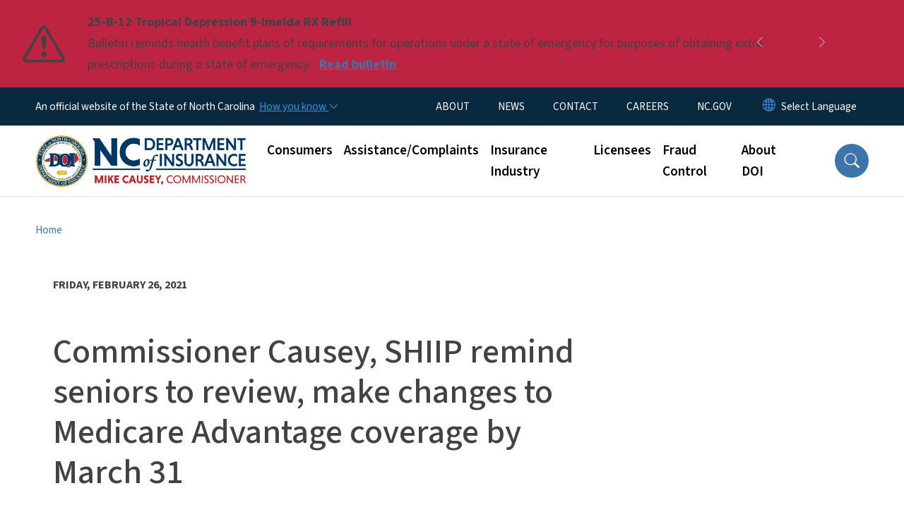

--- FILE ---
content_type: text/html; charset=UTF-8
request_url: https://www.ncdoi.gov/news/press-releases/2021/02/26/commissioner-causey-shiip-remind-seniors-review-make-changes-medicare-advantage-coverage-march-31
body_size: 51205
content:

<!DOCTYPE html>
<html lang="en" dir="ltr" prefix="og: https://ogp.me/ns#">
  <head>
    <meta name="color-scheme" content="only light">
    <meta charset="utf-8" />
<script async src="https://www.googletagmanager.com/gtag/js?id=UA-149435307-1"></script>
<script>window.dataLayer = window.dataLayer || [];function gtag(){dataLayer.push(arguments)};gtag("js", new Date());gtag("set", "developer_id.dMDhkMT", true);gtag("config", "UA-149435307-1", {"groups":"default","anonymize_ip":true,"page_placeholder":"PLACEHOLDER_page_path","allow_ad_personalization_signals":false});gtag("config", "G-FRP4C95YWW", {"groups":"default","page_placeholder":"PLACEHOLDER_page_location","allow_ad_personalization_signals":false});gtag("config", "G-3DC9XHLE6N", {"groups":"default","page_placeholder":"PLACEHOLDER_page_location","allow_ad_personalization_signals":false});(function(w,d,s,l,i){w[l]=w[l]||[];w[l].push({'gtm.start': 
new Date().getTime(),event:'gtm.js'});var f=d.getElementsByTagName(s)[0], 
j=d.createElement(s),dl=l!='dataLayer'?'&l='+l:'';j.async=true;j.src= 
'https://www.googletagmanager.com/gtm.js?id='+i+dl;f.parentNode.insertBefore(j,f); 
})(window,document,'script','dataLayer','GTM-PFJ34LK');</script>
<meta name="description" content="Insurance Commissioner Mike Causey and SHIIP, the Seniors’ Health Insurance Information Program, remind Medicare beneficiaries about the Medicare Advantage Open Enrollment Period in North Carolina.“Our health can change dramatically within a year’s time,” Commissioner Causey said. “If you have a Medicare Advantage Plan, now is the right time to make sure you have the plan that best meets your needs.”" />
<link rel="canonical" href="https://www.ncdoi.gov/news/press-releases/2021/02/26/commissioner-causey-shiip-remind-seniors-review-make-changes-medicare-advantage-coverage-march-31" />
<meta property="og:type" content="article" />
<meta property="og:url" content="https://www.ncdoi.gov/news/press-releases/2021/02/26/commissioner-causey-shiip-remind-seniors-review-make-changes-medicare-advantage-coverage-march-31" />
<meta property="og:title" content="Commissioner Causey, SHIIP remind seniors to review, make changes to Medicare Advantage coverage by March 31" />
<meta name="twitter:card" content="summary_large_image" />
<meta name="twitter:title" content="Commissioner Causey, SHIIP remind seniors to review, make changes to Medicare Advantage coverage by March 31" />
<meta name="Generator" content="Drupal 10 (https://www.drupal.org)" />
<meta name="MobileOptimized" content="width" />
<meta name="HandheldFriendly" content="true" />
<meta name="viewport" content="width=device-width, initial-scale=1, shrink-to-fit=no" />
<meta http-equiv="x-ua-compatible" content="ie=edge" />
<link rel="icon" href="https://files.nc.gov/insurance/nc-favicon-32x32_0.png?VersionId=tCamOlWKfhzQWNKjqFv9Oh8DZZ9Lv39F" type="image/png" />

    <title>Commissioner Causey, SHIIP remind seniors to review, make changes to Medicare Advantage coverage by March 31 | NC DOI</title>
    <link rel="stylesheet" media="all" href="/sites/default/files/css/css_iZDEj9AY2Z9QEoU3gALW12hereuVJBjLQUd80BIw7jg.css?delta=0&amp;language=en&amp;theme=nc_barrio&amp;include=[base64]" />
<link rel="stylesheet" media="all" href="/sites/default/files/css/css_7CfVKNWHWeXsZ3vC4dSfNpmxVZhVFrV1KYbJOZ78nrI.css?delta=1&amp;language=en&amp;theme=nc_barrio&amp;include=[base64]" />
<link rel="stylesheet" media="all" href="//cdn.jsdelivr.net/npm/bootstrap@5.1.3/dist/css/bootstrap.min.css" />
<link rel="stylesheet" media="print" href="/sites/default/files/css/css_JOv84hUyAsyYtimIWMmXLXa9EZram2ejE4ywx6lGVRs.css?delta=3&amp;language=en&amp;theme=nc_barrio&amp;include=[base64]" />
<link rel="stylesheet" media="all" href="/sites/default/files/css/css_ZS6-D-jwi6dCPDDyUjoBbFpcTUTZ6RaqESNFW2F2NOg.css?delta=4&amp;language=en&amp;theme=nc_barrio&amp;include=[base64]" />
<link rel="stylesheet" media="print" href="/sites/default/files/css/css_tuTicHKnoeSinbguZY_L5g8yveMY5XFOnhyKnc_61c8.css?delta=5&amp;language=en&amp;theme=nc_barrio&amp;include=[base64]" />
<link rel="stylesheet" media="all" href="/sites/default/files/css/css_UG05DJ3IVltG4PW1BT1ReE2u1g2LA5uOmQM8D1jKhx8.css?delta=6&amp;language=en&amp;theme=nc_barrio&amp;include=[base64]" />

    
  </head>
  <body class="layout-no-sidebars has-featured-top page-node-2587 path-node node--type-press-release">
    <a href="#main-content" class="visually-hidden focusable skip-link">
      Skip to main content
    </a>
    
      <div class="dialog-off-canvas-main-canvas" data-off-canvas-main-canvas>
    <div id="page-wrapper">
  <div id="page">
    <header id="header" class="header" role="banner" aria-label="Site header">
                    <div class="highlighted container-fluid g-0">
          <div class="container-fluid section clearfix" role="alert">
              <div id="block-ncalertsblock-2" class="block block-ncalert block-nc-alert-block">
  
    
      <div class="content">
      
    <div id="alerts" data-alerts-hash="ba5114df31593fda438cff2621e4f4db" class="carousel slide alerts" data-bs-ride="false" data-bs-interval="10000" data-bs-touch="false">
    <div class="carousel-inner">
              <div class="carousel-item alert-item breaking active" data-paths="">
          <div id="f07ccd96c23b96ae2fe7aeada586ef43" class="alert-box">
            <span class="alert-icon" aria-hidden="true">
              <svg xmlns="http://www.w3.org/2000/svg" width="60" height="60" fill="currentColor" class="bi bi-exclamation-triangle" viewBox="0 0 16 16">
              <path d="M7.938 2.016A.13.13 0 0 1 8.002 2a.13.13 0 0 1 .063.016.146.146 0 0 1 .054.057l6.857 11.667c.036.06.035.124.002.183a.163.163 0 0 1-.054.06.116.116 0 0 1-.066.017H1.146a.115.115 0 0 1-.066-.017.163.163 0 0 1-.054-.06.176.176 0 0 1 .002-.183L7.884 2.073a.147.147 0 0 1 .054-.057zm1.044-.45a1.13 1.13 0 0 0-1.96 0L.165 13.233c-.457.778.091 1.767.98 1.767h13.713c.889 0 1.438-.99.98-1.767L8.982 1.566z"/>
              <path d="M7.002 12a1 1 0 1 1 2 0 1 1 0 0 1-2 0zM7.1 5.995a.905.905 0 1 1 1.8 0l-.35 3.507a.552.552 0 0 1-1.1 0L7.1 5.995z"/>
              </svg>
            </span>
            <div class="message" role="alert">
              <strong class="alert-type">25-B-12 Tropical Depression 9-Imelda RX Refill</strong>
              <p>Bulletin reminds health benefit plans of requirements for operations under a state of emergency for purposes of obtaining extra prescriptions during a state of emergency.
                                  <a href="https://www.ncdoi.gov/25-b-12-tropical-depression-9-imelda-rx-refill" class="alert-link" aria-label="Read More Bulletin reminds health benefit plans of requirements for operations under a state of emergency for purposes of obtaining extra prescriptions during a state of emergency.">
                                          Read bulletin
                                      </a>
                              </p>
            </div>
          </div>
        </div>
              <div class="carousel-item alert-item info" data-paths="">
          <div id="752fe06b140fbe4e3ed2e7926eb088ee" class="alert-box">
            <span class="alert-icon" aria-hidden="true">
              <svg xmlns="http://www.w3.org/2000/svg" width="60" height="60" fill="currentColor" class="bi bi-exclamation-triangle" viewBox="0 0 16 16">
              <path d="M7.938 2.016A.13.13 0 0 1 8.002 2a.13.13 0 0 1 .063.016.146.146 0 0 1 .054.057l6.857 11.667c.036.06.035.124.002.183a.163.163 0 0 1-.054.06.116.116 0 0 1-.066.017H1.146a.115.115 0 0 1-.066-.017.163.163 0 0 1-.054-.06.176.176 0 0 1 .002-.183L7.884 2.073a.147.147 0 0 1 .054-.057zm1.044-.45a1.13 1.13 0 0 0-1.96 0L.165 13.233c-.457.778.091 1.767.98 1.767h13.713c.889 0 1.438-.99.98-1.767L8.982 1.566z"/>
              <path d="M7.002 12a1 1 0 1 1 2 0 1 1 0 0 1-2 0zM7.1 5.995a.905.905 0 1 1 1.8 0l-.35 3.507a.552.552 0 0 1-1.1 0L7.1 5.995z"/>
              </svg>
            </span>
            <div class="message" role="alert">
              <strong class="alert-type">25-B-14 Potential Unfair Practices Involving the Sale of Medicare Products</strong>
              <p>Bulletin alerts insurers to potential unfair and deceptive practices related to the sale of Medicare Supplement, Medicare Advantage, and Medicare Part D products.
                                  <a href="https://www.ncdoi.gov/bulletin-25-b-14" class="alert-link" aria-label="Read More Bulletin alerts insurers to potential unfair and deceptive practices related to the sale of Medicare Supplement, Medicare Advantage, and Medicare Part D products.">
                                          Read bulletin
                                      </a>
                              </p>
            </div>
          </div>
        </div>
              <div class="carousel-item alert-item info" data-paths="">
          <div id="0d3f78351edadb307bd97ca846907905" class="alert-box">
            <span class="alert-icon" aria-hidden="true">
              <svg xmlns="http://www.w3.org/2000/svg" width="60" height="60" fill="currentColor" class="bi bi-exclamation-triangle" viewBox="0 0 16 16">
              <path d="M7.938 2.016A.13.13 0 0 1 8.002 2a.13.13 0 0 1 .063.016.146.146 0 0 1 .054.057l6.857 11.667c.036.06.035.124.002.183a.163.163 0 0 1-.054.06.116.116 0 0 1-.066.017H1.146a.115.115 0 0 1-.066-.017.163.163 0 0 1-.054-.06.176.176 0 0 1 .002-.183L7.884 2.073a.147.147 0 0 1 .054-.057zm1.044-.45a1.13 1.13 0 0 0-1.96 0L.165 13.233c-.457.778.091 1.767.98 1.767h13.713c.889 0 1.438-.99.98-1.767L8.982 1.566z"/>
              <path d="M7.002 12a1 1 0 1 1 2 0 1 1 0 0 1-2 0zM7.1 5.995a.905.905 0 1 1 1.8 0l-.35 3.507a.552.552 0 0 1-1.1 0L7.1 5.995z"/>
              </svg>
            </span>
            <div class="message" role="alert">
              <strong class="alert-type">Changes to the Rating of Automobile Insurance Policies</strong>
              <p>North Carolina residents need to be aware of changes to the rating of automobile insurance poli
                                  <a href="/changes-rating-automobile-insurance-policies-effective-july-1-2025" class="alert-link" aria-label="Read More North Carolina residents need to be aware of changes to the rating of automobile insurance poli">
                                          Learn about changes that may affect our premiums
                                      </a>
                              </p>
            </div>
          </div>
        </div>
              <div class="carousel-item alert-item info" data-paths="">
          <div id="e99ea16e198a7aa8e1ed4dfc7be13508" class="alert-box">
            <span class="alert-icon" aria-hidden="true">
              <svg xmlns="http://www.w3.org/2000/svg" width="60" height="60" fill="currentColor" class="bi bi-exclamation-triangle" viewBox="0 0 16 16">
              <path d="M7.938 2.016A.13.13 0 0 1 8.002 2a.13.13 0 0 1 .063.016.146.146 0 0 1 .054.057l6.857 11.667c.036.06.035.124.002.183a.163.163 0 0 1-.054.06.116.116 0 0 1-.066.017H1.146a.115.115 0 0 1-.066-.017.163.163 0 0 1-.054-.06.176.176 0 0 1 .002-.183L7.884 2.073a.147.147 0 0 1 .054-.057zm1.044-.45a1.13 1.13 0 0 0-1.96 0L.165 13.233c-.457.778.091 1.767.98 1.767h13.713c.889 0 1.438-.99.98-1.767L8.982 1.566z"/>
              <path d="M7.002 12a1 1 0 1 1 2 0 1 1 0 0 1-2 0zM7.1 5.995a.905.905 0 1 1 1.8 0l-.35 3.507a.552.552 0 0 1-1.1 0L7.1 5.995z"/>
              </svg>
            </span>
            <div class="message" role="alert">
              <strong class="alert-type">ATTN PRODUCERS AND CONSUMERS RE: NPN Override for Marketplace Plan Enrollment and Plan Changes</strong>
              <p>NCDOI Advisory Memo relating to NPN Override for Marketplace Plan Enrollment
                                  <a href="https://www.ncdoi.gov/npn-override-advisory-memorandum" class="alert-link" aria-label="Read More NCDOI Advisory Memo relating to NPN Override for Marketplace Plan Enrollment">
                                          Read memo
                                      </a>
                              </p>
            </div>
          </div>
        </div>
                  <button class="carousel-control-prev" type="button" data-bs-target="#alerts" data-bs-slide="prev" aria-label="Previous">
        <i class="bi bi-chevron-left"></i>
        <span class="visually-hidden">Previous</span>
      </button>
      <button class="carousel-pause" type="button" data-bs-target="#alerts" data-bs-slide="pause" aria-label="Pause">
        <i class="bi bi-pause"></i>
        <span class="visually-hidden">Pause</span>
      </button>
      <button class="carousel-play" type="button" data-bs-target="#alerts" data-bs-slide="cycle" aria-label="Play">
        <i class="bi bi-play"></i>
        <span class="visually-hidden">Play</span>
      </button>
      <button class="carousel-control-next" type="button" data-bs-target="#alerts" data-bs-slide="next" aria-label="Next">
        <i class="bi bi-chevron-right"></i>
        <span class="visually-hidden">Next</span>
      </button>
    </div>
      </div>

    </div>
  </div>


          </div>
        </div>
                              <div class="navbar" id="navbar-top">
                          
              
              <div class="official-website">
                <span class="d-none d-sm-inline">An official website of the State of North Carolina</span>
                <span class="d-sm-none d-inline">An official website of NC</span>
                <button
                  type="button"
                  data-bs-toggle="collapse"
                  data-bs-target="#officialNC"
                  aria-label="How you know"
                  aria-expanded="false"
                  aria-controls="collapseExample"
                  class="how-you-know-btn">
                  <span class="d-none d-sm-inline">How you know <i class="bi-chevron-down"></i></span>
                  <span class="d-sm-none d-inline"><i class="bi bi-info-circle"></i></span>
                </button>
              </div>
              <div class="collapse official-website" id="officialNC">
                <div class="privacy-security">
                  <div class="p-2">
                    <i class="bi bi-info-circle h3 float-start pe-2"></i>
                    <p>State Government websites value user privacy. To learn more, <a href="https://www.nc.gov/privacy">view our full privacy policy</a>.</p>
                  </div>
                  <div class="p-2">
                    <i class="bi bi-lock h3 float-start pe-2"></i>
                    <p>Secure websites use HTTPS certificates. A lock icon or https:// means you’ve safely connected to the official website.</p>
                  </div>
                </div>
              </div>
                              <div class="form-inline navbar-form ml-auto">
                    <section class="row region region-top-header-form">
    <nav role="navigation" aria-labelledby="block-utilitymenu-menu" id="block-utilitymenu" class="block block-menu navigation menu--enterprise-nav-menu">
            
  <div class="visually-hidden" id="block-utilitymenu-menu">Utility Menu</div>
  

        
                  <ul class="clearfix nav" data-component-id="bootstrap_barrio:menu">
                    <li class="nav-item menu-item--collapsed">
                <a href="/about-doi" class="nav-link nav-link--about-doi" data-drupal-link-system-path="node/1736">ABOUT</a>
              </li>
                <li class="nav-item">
                <a href="/news" class="nav-link nav-link--news" data-drupal-link-system-path="node/1748">NEWS</a>
              </li>
                <li class="nav-item menu-item--collapsed">
                <a href="/contact-us" class="nav-link nav-link--contact-us">CONTACT</a>
              </li>
                <li class="nav-item">
                <a href="/careers" class="nav-link nav-link--careers" data-drupal-link-system-path="node/1757">CAREERS</a>
              </li>
                <li class="nav-item">
                <a href="https://www.nc.gov/" class="nav-link nav-link-https--wwwncgov-">NC.GOV</a>
              </li>
        </ul>
  



  </nav>
<div id="block-gtranslate-2" class="block block-gtranslate block-gtranslate-block">
  
    
      <div class="content">
      
<div class="gtranslate_wrapper"></div><script>window.gtranslateSettings = {"switcher_horizontal_position":"inline","switcher_vertical_position":"inline","horizontal_position":"inline","vertical_position":"inline","float_switcher_open_direction":"bottom","switcher_open_direction":"bottom","default_language":"en","native_language_names":1,"detect_browser_language":0,"add_new_line":1,"select_language_label":"Select Language","flag_size":32,"flag_style":"2d","globe_size":60,"alt_flags":[],"wrapper_selector":".gtranslate_wrapper","url_structure":"none","custom_domains":null,"languages":["en","ar","zh-TW","hi","pl","pt","ru","es","sr","vi","th","hmn","km","lo","so","am"],"custom_css":""};</script><script>(function(){var js = document.createElement('script');js.setAttribute('src', 'https://cdn.gtranslate.net/widgets/latest/dropdown.js');js.setAttribute('data-gt-orig-url', '/news/press-releases/2021/02/26/commissioner-causey-shiip-remind-seniors-review-make-changes-medicare-advantage-coverage-march-31');js.setAttribute('data-gt-orig-domain', 'www.ncdoi.gov');document.body.appendChild(js);})();</script>
    </div>
  </div>

  </section>

                </div>
                                      </div>
                <div class="navbar navbar-expand-xl" id="navbar-main">
                        <section class="nc_header region region-header">
          <a href="/" title="Home" rel="home" class="navbar-brand">
              <img src="https://files.nc.gov/insurance/DOI-seal-logo.png?VersionId=wQ5K6bbMFDHpA7XNi_J5JMMPmdZ1A8K2" alt="Home" class="img-fluid d-inline-block align-top" />
                </a>
  
  </section>

                          <button class="navbar-toggler navbar-toggler-right collapsed" type="button" data-bs-toggle="collapse" data-bs-target="#CollapsingNavbar" aria-controls="CollapsingNavbar" aria-expanded="false" aria-label="Toggle navigation"><span class="navbar-toggler-icon"></span></button>
              <div class="collapse navbar-collapse justify-content-end" id="CollapsingNavbar">
                  <section class="main-menu-nav container-md  region region-primary-menu">
    <nav role="navigation" aria-label="Main Menu"  id="block-mainmenu-2" class="block block-menu navigation menu--main">
            
  <p class="visually-hidden" id="block-mainmenu-2-menu">Main menu</p>
  

        
              <ul class="clearfix navbar-nav">
    
    
          
      <li class="nav-item menu-item--collapsed">
                          <a href="/consumers" class="nav-link nav-link--consumers" data-drupal-link-system-path="node/1732">Consumers</a>
              </li>
          
      <li class="nav-item">
                          <a href="/how-can-we-help-you" class="nav-link nav-link--how-can-we-help-you" data-drupal-link-system-path="node/1756">Assistance/Complaints</a>
              </li>
          
      <li class="nav-item menu-item--collapsed">
                          <a href="/insurance-industry" class="nav-link nav-link--insurance-industry" data-drupal-link-system-path="node/1734">Insurance Industry</a>
              </li>
          
      <li class="nav-item menu-item--collapsed">
                          <a href="/licensees" class="nav-link nav-link--licensees" data-drupal-link-system-path="node/1733">Licensees</a>
              </li>
          
      <li class="nav-item menu-item--collapsed">
                          <a href="/fraud-control" class="nav-link nav-link--fraud-control" data-drupal-link-system-path="node/1737">Fraud Control</a>
              </li>
          
      <li class="nav-item menu-item--collapsed">
                          <a href="/about-doi" class="nav-link nav-link--about-doi" data-drupal-link-system-path="node/1736">About DOI</a>
              </li>
        </ul>
  


  </nav>
<nav role="navigation" aria-labelledby="block-utilitymenu-2-menu" id="block-utilitymenu-2" class="block block-menu navigation menu--enterprise-nav-menu">
            
  <h2 class="visually-hidden" id="block-utilitymenu-2-menu">Utility Menu</h2>
  

        
                  <ul class="clearfix nav" data-component-id="bootstrap_barrio:menu">
                    <li class="nav-item menu-item--collapsed">
                <a href="/about-doi" class="nav-link nav-link--about-doi" data-drupal-link-system-path="node/1736">ABOUT</a>
              </li>
                <li class="nav-item">
                <a href="/news" class="nav-link nav-link--news" data-drupal-link-system-path="node/1748">NEWS</a>
              </li>
                <li class="nav-item menu-item--collapsed">
                <a href="/contact-us" class="nav-link nav-link--contact-us">CONTACT</a>
              </li>
                <li class="nav-item">
                <a href="/careers" class="nav-link nav-link--careers" data-drupal-link-system-path="node/1757">CAREERS</a>
              </li>
                <li class="nav-item">
                <a href="https://www.nc.gov/" class="nav-link nav-link-https--wwwncgov-">NC.GOV</a>
              </li>
        </ul>
  



  </nav>

  </section>

                  <div class="form-inline navbar-form justify-content-end">
                    
                    <div id="search-icon" tabindex="0" role="button" aria-pressed="false" aria-label="Search"><i class="bi bi-search"></i></div>
                  </div>
              </div>
                                            </div>
          </header>
                  <div class="featured-top">
          <aside class="featured-top__inner section container-fluid clearfix" role="complementary">
              <section class="container-fluid region region-featured-top">
    <div id="block-ncsearchblock-2" class="block block-ncsearch block-nc-search-block">
  
    
      <div class="content">
      
<form class="nc-search-block-form" data-drupal-selector="nc-search-block-form" action="/search/ncdoi" method="get" id="nc-search-block-form" accept-charset="UTF-8">
  




        
  <div class="js-form-item js-form-type-search form-type-search js-form-item-keys form-item-keys form-no-label mb-3">
          <label for="edit-keys" class="visually-hidden">Search</label>
                    <input title="Enter the terms you wish to search for." data-drupal-selector="edit-keys" data-msg-maxlength="Search field has a maximum length of 128." type="search" id="edit-keys" name="keys" value="" size="15" maxlength="128" class="form-search form-control" />

                      </div>
<div data-drupal-selector="edit-actions" class="form-actions js-form-wrapper form-wrapper mb-3" id="edit-actions"><input id="search-button" aria-label="search" role="search" data-drupal-selector="edit-submit" type="submit" value="Search" class="button js-form-submit form-submit btn btn-primary form-control" />
</div>

</form>

    </div>
  </div>
<div class="views-element-container block block-views block-views-blocksite-page-hero-image-block-1" id="block-views-block-site-page-hero-image-block-1">
  
    
      <div class="content">
      <div><div class="view view-site-page-hero-image view-id-site_page_hero_image view-display-id-block_1 js-view-dom-id-d5a26ac30812776449c4db0dd77c09243c115f23cd92e26fc48380239fdfe139">
  
    
      
  
          </div>
</div>

    </div>
  </div>

  </section>

                      </aside>
        </div>
              <div id="main-wrapper" class="layout-main-wrapper clearfix">
              <div id="main" class="container-fluid ">
                                          <div id="block-breadcrumbs" class="block block-system block-system-breadcrumb-block">
  
    
      <div class="content">
      
  <nav role="navigation" aria-label="breadcrumb" style="">
  <ol class="breadcrumb">
            <li class="breadcrumb-item">
        <a href="/">Home</a>
      </li>
                <li class="breadcrumb-item">
        <a href="/news">News</a>
      </li>
                <li class="breadcrumb-item">
        <a href="/news/press-releases">Press Releases</a>
      </li>
        </ol>
</nav>


    </div>
  </div>


          <div class="row row-offcanvas row-offcanvas-left clearfix">
            <main class="main-content col order-first" id="content" role="main">
              <section class="section">
                <a id="main-content" tabindex="-1"></a>
                  <div data-drupal-messages-fallback class="hidden"></div>


<header class="press_release__header container-fluid">
  <div class="row">
       <div class="press_release__title col-12 col-lg-12 noimage">
           <date>Friday, February 26, 2021</date>
    
      <h1 class="node__title"><span class="field field--name-title field--type-string field--label-hidden">Commissioner Causey, SHIIP remind seniors to review, make changes to Medicare Advantage coverage by March 31</span>

    
            </h1>
      <div class="summary"></div>
    </div>
  </div>
</header>
<section  class="node node--type-press-release container node--view-mode-full clearfix press_release__content">
  <div class="row gx-5">
    <article class="col-12 col-lg-8">
      
            <div class="field field--name-field-city-location field--type-string field--label-hidden field__item">RALEIGH</div>
      <div  class="first-published">
    </div>
    
            <div class="field field--name-field-release-date field--type-datetime field--label-hidden field__item">Feb 26, 2021</div>
      
  
            <div class="clearfix text-formatted field field--name-body field--type-text-with-summary field--label-hidden field__item"><p>Insurance Commissioner Mike Causey and SHIIP, the Seniors’ Health Insurance Information Program, remind Medicare beneficiaries about the Medicare Advantage Open Enrollment Period in North Carolina.</p><p>“Our health can change dramatically within a year’s time,” Commissioner Causey said. “If you have a Medicare Advantage Plan, now is the right time to make sure you have the plan that best meets your needs.”</p><p>If you’re unhappy with your <a href="https://www.medicare.gov/basics/get-started-with-medicare/get-more-coverage">Medicare Advantage Plan</a> (Medicare Part C) you have options. Each year, there is a <a href="https://www.medicare.gov/sign-up-change-plans/joining-a-health-or-drug-plan">Medicare Advantage Open Enrollment Period</a> from Jan. 1 to March 31. During this time, if you’re in a Medicare Advantage Plan and want to change your health plan, you can do one of these:</p><ul><li><address><p>Switch to a different Medicare Advantage Plan with or without drug coverage</p></address></li><li value="14"><address><p>Go back to <a href="https://www.medicare.gov/what-medicare-covers/your-medicare-coverage-choices/how-original-medicare-works">Original Medicare</a> and, if needed, also join a <a href="https://www.medicare.gov/drug-coverage-part-d">Medicare Prescription Drug Plan</a></p></address></li></ul><p>If you switch Medicare Advantage Plans or go back to Original Medicare with or without a Medicare drug plan, your new coverage will start the first day of the month after your new plan gets your request for coverage. Keep in mind, if you go back to Original Medicare now, you may not be able to buy a Medicare Supplement Insurance (Medigap) policy.</p><p>For assistance with Medicare questions, contact NC SHIIP at 1-855-408-1212 Monday through Friday from 8 a.m. to 5 p.m. to speak to a SHIIP counselor. The <a href="https://www.medicare.gov/plan-compare/#/?lang=en&amp;year=2021">Medicare Plan Finder</a> can also help you find, compare and enroll in a new Medicare Advantage Plan or a Medicare drug plan in your area. You can also call 1-800-MEDICARE (1-800-633-4227) for help. TTY users can call 1-877-486-2048.</p><p>The Medicare Advantage Open Enrollment Period is only for people who are currently enrolled in a Medicare Advantage Plan.</p><p>It’s important to understand and be confident in your Medicare coverage choices. If you have a Medicare Advantage Plan and want to change your plan, check out your options today. Remember, the Medicare Advantage Plan Open Enrollment Period ends March 31.</p><p>(SHIIP counselors are not licensed insurance agents. They do not sell, endorse or oppose any product, plan or company. If you have questions about your specific plan, we encourage you to contact your insurance agent or insurance company.)</p></div>
      <div >
    <h2 class="section-title">Related Topics:</h2>
    </div>
    
      <ul class="related-topics">
              <li class="field__item"><div id="taxonomy-term-324" class="taxonomy-term vocabulary-press-release-terms">
  
      <a href="/press-release-terms/ncdoi">
            <div class="field field--name-name field--type-string field--label-hidden field__item">NCDOI</div>
      </a>
    
  <div class="content">
    
            <div class="clearfix text-formatted field field--name-description field--type-text-long field--label-hidden field__item"><p>NC Department of Insurance Press Release</p>
</div>
      
  </div>
</div>
</li>
              <li class="field__item"><div id="taxonomy-term-328" class="taxonomy-term vocabulary-press-release-terms">
  
      <a href="/press-release-terms/shiip">
            <div class="field field--name-name field--type-string field--label-hidden field__item">SHIIP</div>
      </a>
    
  <div class="content">
    
            <div class="clearfix text-formatted field field--name-description field--type-text-long field--label-hidden field__item"><p>Seniors' Health Insurance Information Program (SHIIP) Press Release</p>
</div>
      
  </div>
</div>
</li>
          </ul>
  
  
    </article>
    <aside class="col-12 col-lg-4">
      <h2>Contact</h2>              <div class="contact_name"><strong>Barry Smith</strong></div>
                    <div><i class="bi bi-envelope-fill"></i><a href="mailto:barry.smith@ncdoi.gov">barry.smith@ncdoi.gov</a></div>
                    <div><i class="bi bi-telephone-fill"></i><a href="tel:(919) 807-6014">(919) 807-6014</a></div>
          </aside>
  </div>
</section>



              </section>
            </main>
                                  </div>
        </div>
          </div>
    <nav class="back-to-top" aria-label="Back to top"><a title="Back to top" href="#navbar-top"><i class="bi-box-arrow-in-up" role="img" aria-label="Back to top arrow"></i></a></nav>
        <footer class="site-footer">
              <div class="container-fluid">
                      <div class="site-footer__top clearfix">
                <section class="row region region-footer-first">
    <div id="block-contactus-2" class="block-content-basic block block-block-content block-block-contentd4bb4524-fcec-4450-8c69-0d1ffa687d4b">
  
      <h2>Contact Us</h2>
    
      <div class="content">
      
            <div class="clearfix text-formatted field field--name-body field--type-text-with-summary field--label-hidden field__item"><h3>North Carolina Department of Insurance</h3><p><strong>Physical Address:</strong><br>3200 Beechleaf Court<br>Raleigh NC 27604</p><p><strong>Mailing Address:</strong><br>NC Department of Insurance<br>1201 Mail Service Center<br>Raleigh NC 27699-1201</p><p><br>Toll Free <a href="tel:+1-855-408-1212">855-408-1212</a></p><p>Agent Services: 919-807-6800</p><p><a href="/contact-ncdoi">Contact NCDOI</a><br><a href="/employee-directory">Employee Directory</a><br><a href="/careers">Careers at NCDOI</a><br><a href="/calendar-node-field-all-event-dates/month">Calendar</a></p></div>
      
    </div>
  </div>

  </section>

                <section class="row region region-footer-second">
    <div id="block-facebookfeed" class="block-content-basic block block-block-content block-block-content17164f68-17e8-4427-b85d-1b8fdb763931">
  
      <h2>Follow Us on Facebook</h2>
    
      <div class="content">
      
            <div class="clearfix text-formatted field field--name-body field--type-text-with-summary field--label-hidden field__item"><p><iframe style="border-style:none;overflow:hidden;" src="https://www.facebook.com/plugins/page.php?href=https%3A%2F%2Fwww.facebook.com%2FNCDOI&amp;tabs=timeline&amp;width=555&amp;height=650&amp;small_header=true&amp;adapt_container_width=false&amp;hide_cover=true&amp;show_facepile=true&amp;appId" width="555" height="650" scrolling="no" frameborder="0" allowfullscreen="true" allow="autoplay; clipboard-write; encrypted-media; picture-in-picture; web-share" title="NCDOI Facebook Feed"></iframe></p></div>
      
    </div>
  </div>

  </section>

                <section class="row region region-footer-third">
    <div id="block-followus-2" class="block block-ncblocks block-ncblocks-follow-site-block">
  
      <h2>Follow Us</h2>
    
      <div class="content">
      
<div class="social-links">
  <div class="item-list">
    <ul>
              <li>
          <a href="https://www.facebook.com/NCDOI" itemprop="url">
            <svg xmlns="http://www.w3.org/2000/svg" fill="currentColor" class="bi bi-facebook" viewBox="0 0 16 16" role="img" aria-label="Facebook">
              <path d="M16 8.049c0-4.446-3.582-8.05-8-8.05C3.58 0-.002 3.603-.002 8.05c0 4.017 2.926 7.347 6.75 7.951v-5.625h-2.03V8.05H6.75V6.275c0-2.017 1.195-3.131 3.022-3.131.876 0 1.791.157 1.791.157v1.98h-1.009c-.993 0-1.303.621-1.303 1.258v1.51h2.218l-.354 2.326H9.25V16c3.824-.604 6.75-3.934 6.75-7.951"/>
            </svg>
          </a>
        </li>
      
              <li>
          <a href="https://twitter.com/NCInsuranceDept">
            <svg xmlns="http://www.w3.org/2000/svg" fill="currentColor" class="bi bi-twitter-x" viewBox="0 0 16 16" role="img" aria-label="X">
              <path d="M12.6.75h2.454l-5.36 6.142L16 15.25h-4.937l-3.867-5.07-4.425 5.07H.316l5.733-6.57L0 .75h5.063l3.495 4.633L12.601.75Zm-.86 13.028h1.36L4.323 2.145H2.865z"/>
            </svg>
          </a>
        </li>
      
      
              <li>
          <a href="https://www.instagram.com/ncdoi/" itemprop="url">
            <svg xmlns="http://www.w3.org/2000/svg" fill="currentColor" class="bi bi-instagram" viewBox="0 0 16 16" role="img" aria-label="Instagram">
              <path d="M8 0C5.829 0 5.556.01 4.703.048 3.85.088 3.269.222 2.76.42a3.9 3.9 0 0 0-1.417.923A3.9 3.9 0 0 0 .42 2.76C.222 3.268.087 3.85.048 4.7.01 5.555 0 5.827 0 8.001c0 2.172.01 2.444.048 3.297.04.852.174 1.433.372 1.942.205.526.478.972.923 1.417.444.445.89.719 1.416.923.51.198 1.09.333 1.942.372C5.555 15.99 5.827 16 8 16s2.444-.01 3.298-.048c.851-.04 1.434-.174 1.943-.372a3.9 3.9 0 0 0 1.416-.923c.445-.445.718-.891.923-1.417.197-.509.332-1.09.372-1.942C15.99 10.445 16 10.173 16 8s-.01-2.445-.048-3.299c-.04-.851-.175-1.433-.372-1.941a3.9 3.9 0 0 0-.923-1.417A3.9 3.9 0 0 0 13.24.42c-.51-.198-1.092-.333-1.943-.372C10.443.01 10.172 0 7.998 0zm-.717 1.442h.718c2.136 0 2.389.007 3.232.046.78.035 1.204.166 1.486.275.373.145.64.319.92.599s.453.546.598.92c.11.281.24.705.275 1.485.039.843.047 1.096.047 3.231s-.008 2.389-.047 3.232c-.035.78-.166 1.203-.275 1.485a2.5 2.5 0 0 1-.599.919c-.28.28-.546.453-.92.598-.28.11-.704.24-1.485.276-.843.038-1.096.047-3.232.047s-2.39-.009-3.233-.047c-.78-.036-1.203-.166-1.485-.276a2.5 2.5 0 0 1-.92-.598 2.5 2.5 0 0 1-.6-.92c-.109-.281-.24-.705-.275-1.485-.038-.843-.046-1.096-.046-3.233s.008-2.388.046-3.231c.036-.78.166-1.204.276-1.486.145-.373.319-.64.599-.92s.546-.453.92-.598c.282-.11.705-.24 1.485-.276.738-.034 1.024-.044 2.515-.045zm4.988 1.328a.96.96 0 1 0 0 1.92.96.96 0 0 0 0-1.92m-4.27 1.122a4.109 4.109 0 1 0 0 8.217 4.109 4.109 0 0 0 0-8.217m0 1.441a2.667 2.667 0 1 1 0 5.334 2.667 2.667 0 0 1 0-5.334"/>
            </svg>
          </a>
        </li>
      
      
      
              <li>
          <a href="https://www.youtube.com/channel/UCwiSZ16-ivgXaTpm3nW3Yhg" itemprop="url">
            <svg xmlns="http://www.w3.org/2000/svg" fill="currentColor" class="bi bi-youtube" viewBox="0 0 16 16" role="img" aria-label="YouTube">
              <path d="M8.051 1.999h.089c.822.003 4.987.033 6.11.335a2.01 2.01 0 0 1 1.415 1.42c.101.38.172.883.22 1.402l.01.104.022.26.008.104c.065.914.073 1.77.074 1.957v.075c-.001.194-.01 1.108-.082 2.06l-.008.105-.009.104c-.05.572-.124 1.14-.235 1.558a2.01 2.01 0 0 1-1.415 1.42c-1.16.312-5.569.334-6.18.335h-.142c-.309 0-1.587-.006-2.927-.052l-.17-.006-.087-.004-.171-.007-.171-.007c-1.11-.049-2.167-.128-2.654-.26a2.01 2.01 0 0 1-1.415-1.419c-.111-.417-.185-.986-.235-1.558L.09 9.82l-.008-.104A31 31 0 0 1 0 7.68v-.123c.002-.215.01-.958.064-1.778l.007-.103.003-.052.008-.104.022-.26.01-.104c.048-.519.119-1.023.22-1.402a2.01 2.01 0 0 1 1.415-1.42c.487-.13 1.544-.21 2.654-.26l.17-.007.172-.006.086-.003.171-.007A100 100 0 0 1 7.858 2zM6.4 5.209v4.818l4.157-2.408z"/>
            </svg>
          </a>
        </li>
      
      
              <li>
          <a href="https://www.linkedin.com/company/ncdoi" itemprop="url">
            <svg xmlns="http://www.w3.org/2000/svg" fill="currentColor" class="bi bi-linkedin" viewBox="0 0 16 16" role="img" aria-label="LinkedIn">
              <path d="M0 1.146C0 .513.526 0 1.175 0h13.65C15.474 0 16 .513 16 1.146v13.708c0 .633-.526 1.146-1.175 1.146H1.175C.526 16 0 15.487 0 14.854zm4.943 12.248V6.169H2.542v7.225zm-1.2-8.212c.837 0 1.358-.554 1.358-1.248-.015-.709-.52-1.248-1.342-1.248S2.4 3.226 2.4 3.934c0 .694.521 1.248 1.327 1.248zm4.908 8.212V9.359c0-.216.016-.432.08-.586.173-.431.568-.878 1.232-.878.869 0 1.216.662 1.216 1.634v3.865h2.401V9.25c0-2.22-1.184-3.252-2.764-3.252-1.274 0-1.845.7-2.165 1.193v.025h-.016l.016-.025V6.169h-2.4c.03.678 0 7.225 0 7.225z"/>
            </svg>
          </a>
        </li>
      

           
            <li>
          <a href="https://www.ncdoi.gov/ncdoigov-rss-feeds" itemprop="url">
            <svg xmlns="http://www.w3.org/2000/svg" fill="currentColor" class="bi bi-rss" viewBox="0 0 16 16" role="img" aria-label="RSS Feed">
              <path d="M14 1a1 1 0 0 1 1 1v12a1 1 0 0 1-1 1H2a1 1 0 0 1-1-1V2a1 1 0 0 1 1-1zM2 0a2 2 0 0 0-2 2v12a2 2 0 0 0 2 2h12a2 2 0 0 0 2-2V2a2 2 0 0 0-2-2z"/>
              <path d="M5.5 12a1.5 1.5 0 1 1-3 0 1.5 1.5 0 0 1 3 0m-3-8.5a1 1 0 0 1 1-1c5.523 0 10 4.477 10 10a1 1 0 1 1-2 0 8 8 0 0 0-8-8 1 1 0 0 1-1-1m0 4a1 1 0 0 1 1-1 6 6 0 0 1 6 6 1 1 0 1 1-2 0 4 4 0 0 0-4-4 1 1 0 0 1-1-1"/>
            </svg>
          </a>
        </li>
      
    </ul>
  </div>
</div>

    </div>
  </div>

  </section>

            </div>
                                <div class="site-footer__bottom">
                <section class="row region region-site-footer">
    <nav role="navigation" aria-labelledby="block-networkmenu-2-menu" id="block-networkmenu-2" class="block block-menu navigation menu--network-menu">
            
  <h2 class="visually-hidden" id="block-networkmenu-2-menu">Network Menu</h2>
  

        
                  <ul class="clearfix nav" data-component-id="bootstrap_barrio:menu">
                    <li class="nav-item">
                <a href="https://nc.gov/" title="The State of North Carolina" class="nav-link nav-link-https--ncgov-">nc.gov</a>
              </li>
                <li class="nav-item">
                <a href="/webform/user_feedback?source_entity_type=ENTITY_TYPE&amp;source_entity_id=ENTITY_ID" class="webform-dialog webform-dialog-mobile nav-link webform-dialog webform-dialog-mobile nav-link--webform-user-feedbacksource-entity-typeentity-typesource-entity-identity-id" title="Website User Feedback Form" data-drupal-link-query="{&quot;source_entity_id&quot;:&quot;ENTITY_ID&quot;,&quot;source_entity_type&quot;:&quot;ENTITY_TYPE&quot;}" data-drupal-link-system-path="webform/user_feedback">Website Feedback</a>
              </li>
                <li class="nav-item">
                <a href="https://www.nc.gov/accessibility" title="Accessibility of State of North Carolina Websites" class="nav-link nav-link-https--wwwncgov-accessibility">Accessibility</a>
              </li>
                <li class="nav-item">
                <a href="https://www.nc.gov/disclaimer-terms-use" title="Terms of Use" class="nav-link nav-link-https--wwwncgov-disclaimer-terms-use">Disclaimer &amp; Terms of Use</a>
              </li>
                <li class="nav-item">
                <a href="https://www.nc.gov/privacy" title="State of North Carolina Privacy Policy" class="nav-link nav-link-https--wwwncgov-privacy">Privacy Policy</a>
              </li>
                <li class="nav-item">
                <a href="https://www.nc.gov/government/open-budget" title="State of North Carolina Open Budget" class="nav-link nav-link-https--wwwncgov-government-open-budget">Open Budget</a>
              </li>
        </ul>
  



  </nav>

  </section>

              <div class="branding"><a href="https://it.nc.gov/services/digital-services">Hosted on Digital Commons</a></div>
            </div>
                  </div>
          </footer>
  </div>
</div>

  </div>

    
    <script type="application/json" data-drupal-selector="drupal-settings-json">{"path":{"baseUrl":"\/","pathPrefix":"","currentPath":"node\/2587","currentPathIsAdmin":false,"isFront":false,"currentLanguage":"en"},"pluralDelimiter":"\u0003","suppressDeprecationErrors":true,"ajaxPageState":{"libraries":"[base64]","theme":"nc_barrio","theme_token":null},"ajaxTrustedUrl":{"\/search\/ncdoi":true},"clientside_validation_jquery":{"validate_all_ajax_forms":2,"force_validate_on_blur":true,"force_html5_validation":false,"messages":{"required":"This field is required.","remote":"Please fix this field.","email":"Please enter a valid email address.","url":"Please enter a valid URL.","date":"Please enter a valid date.","dateISO":"Please enter a valid date (ISO).","number":"Please enter a valid number.","digits":"Please enter only digits.","equalTo":"Please enter the same value again.","maxlength":"Please enter no more than {0} characters.","minlength":"Please enter at least {0} characters.","rangelength":"Please enter a value between {0} and {1} characters long.","range":"Please enter a value between {0} and {1}.","max":"Please enter a value less than or equal to {0}.","min":"Please enter a value greater than or equal to {0}.","step":"Please enter a multiple of {0}."}},"google_analytics":{"account":"UA-149435307-1","trackOutbound":true,"trackMailto":true,"trackTel":true,"trackDownload":true,"trackDownloadExtensions":"7z|aac|arc|arj|asf|asx|avi|bin|csv|doc(x|m)?|dot(x|m)?|exe|flv|gif|gz|gzip|hqx|jar|jpe?g|js|mp(2|3|4|e?g)|mov(ie)?|msi|msp|pdf|phps|png|ppt(x|m)?|pot(x|m)?|pps(x|m)?|ppam|sld(x|m)?|thmx|qtm?|ra(m|r)?|sea|sit|tar|tgz|torrent|txt|wav|wma|wmv|wpd|xls(x|m|b)?|xlt(x|m)|xlam|xml|z|zip"},"linkpurpose":{"domain":"https:\/\/www.ncdoi.gov","ignore":"#toolbar-administration a","purposeDocumentMessage":"Link downloads document","purposeDocumentIconType":"html","purposeDocumentIconPosition":"beforeend","purposeDownloadMessage":"Link downloads file","purposeDownloadIconType":"html","purposeDownloadIconPosition":"beforeend","purposeAppMessage":"Link opens app","purposeAppIconType":"html","purposeAppIconPosition":"beforeend","purposeExternalMessage":"Link is external","purposeExternalIconType":"html","purposeExternalIconPosition":"beforeend","purposeMailMessage":"Link sends email","purposeMailIconType":"html","purposeMailIconPosition":"beforeend","purposeTelMessage":"Link opens phone app","purposeTelIconType":"html","purposeTelIconPosition":"beforeend","purposeNewWindow":true,"purposeNewWindowMessage":"Opens in new window","purposeNewWindowIconType":"html","purposeNewWindowIconPosition":"beforeend","css_url":"\/modules\/contrib\/linkpurpose"},"nc_breadcrumb":{"activeTrailInfo":[]},"webform":{"dialog":{"options":{"narrow":{"title":"Narrow","width":600},"mobile":{"title":"Mobile"},"normal":{"title":"Normal","width":800},"wide":{"title":"Wide","width":1000}},"entity_type":"node","entity_id":"2587"}},"field_group":{"html_element":{"mode":"default","context":"view","settings":{"classes":"first-published","show_empty_fields":false,"id":"","element":"div","show_label":false,"label_element":"h3","label_element_classes":"","attributes":"","effect":"none","speed":"fast"}}},"nc_alerts":{"options":{"slideTransition":"goDown","nav":true,"autoplayTimeout":500,"items":1,"mouseDrag":false,"callbacks":true,"autoHeight":true,"navText":["\u003Ci class=\u0022icon-chevron-left\u0022\u003E\u003C\/i\u003E","\u003Ci class=\u0022icon-chevron-right\u0022\u003E\u003C\/i\u003E"]}},"nc_json_views":{"documentFilePath":null},"nc_search":{"searchblock":0},"user":{"uid":0,"permissionsHash":"32be8a04486145f0d915b203a00400e684b56f34ada7add316b01aa80fee0ba7"}}</script>
<script src="/core/assets/vendor/jquery/jquery.min.js?v=3.7.1"></script>
<script src="/core/assets/vendor/once/once.min.js?v=1.0.1"></script>
<script src="/core/misc/drupalSettingsLoader.js?v=10.4.3"></script>
<script src="/core/misc/drupal.js?v=10.4.3"></script>
<script src="/core/misc/drupal.init.js?v=10.4.3"></script>
<script src="/core/misc/debounce.js?v=10.4.3"></script>
<script src="/core/assets/vendor/jquery.ui/ui/version-min.js?v=10.4.3"></script>
<script src="/core/assets/vendor/jquery.ui/ui/data-min.js?v=10.4.3"></script>
<script src="/core/assets/vendor/jquery.ui/ui/disable-selection-min.js?v=10.4.3"></script>
<script src="/core/assets/vendor/jquery.ui/ui/jquery-patch-min.js?v=10.4.3"></script>
<script src="/core/assets/vendor/jquery.ui/ui/scroll-parent-min.js?v=10.4.3"></script>
<script src="/core/assets/vendor/jquery.ui/ui/unique-id-min.js?v=10.4.3"></script>
<script src="/core/assets/vendor/jquery.ui/ui/focusable-min.js?v=10.4.3"></script>
<script src="/core/assets/vendor/jquery.ui/ui/keycode-min.js?v=10.4.3"></script>
<script src="/core/assets/vendor/jquery.ui/ui/plugin-min.js?v=10.4.3"></script>
<script src="/core/assets/vendor/jquery.ui/ui/widget-min.js?v=10.4.3"></script>
<script src="/core/assets/vendor/jquery.ui/ui/labels-min.js?v=10.4.3"></script>
<script src="/core/assets/vendor/jquery.ui/ui/widgets/controlgroup-min.js?v=10.4.3"></script>
<script src="/core/assets/vendor/jquery.ui/ui/form-reset-mixin-min.js?v=10.4.3"></script>
<script src="/core/assets/vendor/jquery.ui/ui/widgets/mouse-min.js?v=10.4.3"></script>
<script src="/core/assets/vendor/jquery.ui/ui/widgets/checkboxradio-min.js?v=10.4.3"></script>
<script src="/core/assets/vendor/jquery.ui/ui/widgets/draggable-min.js?v=10.4.3"></script>
<script src="/core/assets/vendor/jquery.ui/ui/widgets/resizable-min.js?v=10.4.3"></script>
<script src="/core/assets/vendor/jquery.ui/ui/widgets/button-min.js?v=10.4.3"></script>
<script src="/core/assets/vendor/jquery.ui/ui/widgets/dialog-min.js?v=10.4.3"></script>
<script src="/core/assets/vendor/tabbable/index.umd.min.js?v=6.2.0"></script>
<script src="/core/assets/vendor/tua-body-scroll-lock/tua-bsl.umd.min.js?v=10.4.3"></script>
<script src="/themes/contrib/bootstrap_barrio/js/barrio.js?v=10.4.3"></script>
<script src="https://cdn.jsdelivr.net/npm/jquery-validation@1.21.0/dist/jquery.validate.min.js"></script>
<script src="/modules/contrib/clientside_validation/clientside_validation_jquery/js/cv.jquery.ife.js?t6rsn9"></script>
<script src="/modules/contrib/clientside_validation/clientside_validation_jquery/js/cv.jquery.validate.js?t6rsn9"></script>
<script src="/modules/contrib/google_analytics/js/google_analytics.js?v=10.4.3"></script>
<script src="/modules/contrib/linkpurpose/library/js/linkpurpose.min.js?t6rsn9"></script>
<script src="/modules/contrib/linkpurpose/js/linkpurpose-drupal.js?t6rsn9"></script>
<script src="//cdn.jsdelivr.net/npm/bootstrap@5.1.3/dist/js/bootstrap.bundle.min.js"></script>
<script src="/themes/custom/nc_barrio/js/modules/textEditorDatatables.js?v=1.9"></script>
<script src="/themes/custom/nc_barrio/src/js/modules/nc.fileicons.js?v=1"></script>
<script src="/themes/custom/nc_barrio/js/global.js?v=1.86"></script>
<script src="/themes/custom/nc_barrio/js/modules/nc.search.js?v=1.86"></script>
<script src="/themes/custom/nc_barrio/js/modules/nc.analytics.js?v=1.86"></script>
<script src="/themes/custom/nc_barrio/js/modules/nc.gtranslate.js?v=1.4"></script>
<script src="/themes/custom/nc_barrio/js/modules/nc.video.js?v=1"></script>
<script src="/modules/custom/nc_breadcrumb/js/nc_breadcrumb.js?t6rsn9"></script>
<script src="/modules/custom/ncalert/js/ncalerts.js?v=16"></script>
<script src="/modules/custom/ncblocks/js/ncblocks.js?v=1.3"></script>
<script src="/core/misc/progress.js?v=10.4.3"></script>
<script src="/core/assets/vendor/loadjs/loadjs.min.js?v=4.3.0"></script>
<script src="/core/misc/announce.js?v=10.4.3"></script>
<script src="/core/misc/message.js?v=10.4.3"></script>
<script src="/themes/contrib/bootstrap_barrio/js/messages.js?t6rsn9"></script>
<script src="/core/misc/ajax.js?v=10.4.3"></script>
<script src="/core/misc/displace.js?v=10.4.3"></script>
<script src="/core/misc/jquery.tabbable.shim.js?v=10.4.3"></script>
<script src="/core/misc/position.js?v=10.4.3"></script>
<script src="/core/misc/dialog/dialog-deprecation.js?v=10.4.3"></script>
<script src="/core/misc/dialog/dialog.js?v=10.4.3"></script>
<script src="/core/misc/dialog/dialog.position.js?v=10.4.3"></script>
<script src="/core/misc/dialog/dialog.jquery-ui.js?v=10.4.3"></script>
<script src="/core/modules/ckeditor5/js/ckeditor5.dialog.fix.js?v=10.4.3"></script>
<script src="/core/misc/dialog/dialog.ajax.js?v=10.4.3"></script>
<script src="/modules/contrib/webform/js/webform.drupal.dialog.js?v=10.4.3"></script>
<script src="/modules/contrib/webform/js/webform.dialog.js?v=10.4.3"></script>

  </body>
</html>


--- FILE ---
content_type: text/css; charset=UTF-8
request_url: https://www.ncdoi.gov/sites/default/files/css/css_iZDEj9AY2Z9QEoU3gALW12hereuVJBjLQUd80BIw7jg.css?delta=0&language=en&theme=nc_barrio&include=eJyNj10SwjAIhC-UNkfqQII1SkIGErW393-q9cUnmG-XnQVFmjWFOiGoJvE70exwS2cWBB6sLZzK_KsXieSCKPkguUqh0mzcuoYBlSAG7Rn_MGcq_WmL2ivwCAe4fIGYgGV2t0rH2rWKkeeECrq4Et7V1uAQywePtIPObWp7yvTBN6-uwinR2aa18k0CJm3-Ne8AWcLR_Htxtlij7BGM3OP-mTJmiZ3pCgB0laM
body_size: 64768
content:
/* @license GPL-2.0-or-later https://www.drupal.org/licensing/faq */
.link-purpose-spacer{white-space:pre-wrap;min-width:.125em;}.link-purpose-nobreak{white-space:nowrap;}.link-purpose-last-word{gap:0;}.link-purpose-icon{display:inline-block;width:.917em;height:.917em;min-height:9px;margin:0 .25em;font-size:.75em;}.link-purpose-icon.svg-inline--fa{vertical-align:initial;}.link-purpose-external-icon{height:.875em;}.link-purpose-mail-icon .linkpurpose-default-svg{transform:translateY(2px);}.link-purpose-document-icon .linkpurpose-default-svg{transform:none;}.link-purpose-icon svg{width:100%;height:100%;vertical-align:initial;}.link-purpose-icon.svg-inline--fa{margin:0 0.1875em;}.link-purpose-text{display:none !important;}.link-purpose-hide-on-image :is(img,figure,svg) ~ .link-purpose-icon,.link-purpose-hide-on-image :is(img,figure,svg) ~ .link-purpose-nobreak .link-purpose-icon,.link-purpose-hide-on-image *:has(img,svg,figure) ~ .link-purpose-icon,.link-purpose-hide-on-image *:has(img,svg,figure) ~ .link-purpose-nobreak .link-purpose-icon{display:none;}
.ui-helper-hidden{display:none;}.ui-helper-hidden-accessible{border:0;clip:rect(0 0 0 0);height:1px;margin:-1px;overflow:hidden;padding:0;position:absolute;width:1px;}.ui-helper-reset{margin:0;padding:0;border:0;outline:0;line-height:1.3;text-decoration:none;font-size:100%;list-style:none;}.ui-helper-clearfix:before,.ui-helper-clearfix:after{content:"";display:table;border-collapse:collapse;}.ui-helper-clearfix:after{clear:both;}.ui-helper-zfix{width:100%;height:100%;top:0;left:0;position:absolute;opacity:0;}.ui-front{z-index:100;}.ui-state-disabled{cursor:default !important;pointer-events:none;}.ui-icon{display:inline-block;vertical-align:middle;margin-top:-.25em;position:relative;text-indent:-99999px;overflow:hidden;background-repeat:no-repeat;}.ui-widget-icon-block{left:50%;margin-left:-8px;display:block;}.ui-widget-overlay{position:fixed;top:0;left:0;width:100%;height:100%;}
.ui-controlgroup{vertical-align:middle;display:inline-block;}.ui-controlgroup > .ui-controlgroup-item{float:left;margin-left:0;margin-right:0;}.ui-controlgroup > .ui-controlgroup-item:focus,.ui-controlgroup > .ui-controlgroup-item.ui-visual-focus{z-index:9999;}.ui-controlgroup-vertical > .ui-controlgroup-item{display:block;float:none;width:100%;margin-top:0;margin-bottom:0;text-align:left;}.ui-controlgroup-vertical .ui-controlgroup-item{box-sizing:border-box;}.ui-controlgroup .ui-controlgroup-label{padding:.4em 1em;}.ui-controlgroup .ui-controlgroup-label span{font-size:80%;}.ui-controlgroup-horizontal .ui-controlgroup-label + .ui-controlgroup-item{border-left:none;}.ui-controlgroup-vertical .ui-controlgroup-label + .ui-controlgroup-item{border-top:none;}.ui-controlgroup-horizontal .ui-controlgroup-label.ui-widget-content{border-right:none;}.ui-controlgroup-vertical .ui-controlgroup-label.ui-widget-content{border-bottom:none;}.ui-controlgroup-vertical .ui-spinner-input{width:calc(100% - 2.4em);}.ui-controlgroup-vertical .ui-spinner .ui-spinner-up{border-top-style:solid;}
.ui-checkboxradio-label .ui-icon-background{box-shadow:inset 1px 1px 1px #ccc;border-radius:.12em;border:none;}.ui-checkboxradio-radio-label .ui-icon-background{width:16px;height:16px;border-radius:1em;overflow:visible;border:none;}.ui-checkboxradio-radio-label.ui-checkboxradio-checked .ui-icon,.ui-checkboxradio-radio-label.ui-checkboxradio-checked:hover .ui-icon{background-image:none;width:8px;height:8px;border-width:4px;border-style:solid;}.ui-checkboxradio-disabled{pointer-events:none;}
.ui-resizable{position:relative;}.ui-resizable-handle{position:absolute;font-size:0.1px;display:block;touch-action:none;}.ui-resizable-disabled .ui-resizable-handle,.ui-resizable-autohide .ui-resizable-handle{display:none;}.ui-resizable-n{cursor:n-resize;height:7px;width:100%;top:-5px;left:0;}.ui-resizable-s{cursor:s-resize;height:7px;width:100%;bottom:-5px;left:0;}.ui-resizable-e{cursor:e-resize;width:7px;right:-5px;top:0;height:100%;}.ui-resizable-w{cursor:w-resize;width:7px;left:-5px;top:0;height:100%;}.ui-resizable-se{cursor:se-resize;width:12px;height:12px;right:1px;bottom:1px;}.ui-resizable-sw{cursor:sw-resize;width:9px;height:9px;left:-5px;bottom:-5px;}.ui-resizable-nw{cursor:nw-resize;width:9px;height:9px;left:-5px;top:-5px;}.ui-resizable-ne{cursor:ne-resize;width:9px;height:9px;right:-5px;top:-5px;}
.ui-button{padding:.4em 1em;display:inline-block;position:relative;line-height:normal;margin-right:.1em;cursor:pointer;vertical-align:middle;text-align:center;-webkit-user-select:none;user-select:none;}.ui-button,.ui-button:link,.ui-button:visited,.ui-button:hover,.ui-button:active{text-decoration:none;}.ui-button-icon-only{width:2em;box-sizing:border-box;text-indent:-9999px;white-space:nowrap;}input.ui-button.ui-button-icon-only{text-indent:0;}.ui-button-icon-only .ui-icon{position:absolute;top:50%;left:50%;margin-top:-8px;margin-left:-8px;}.ui-button.ui-icon-notext .ui-icon{padding:0;width:2.1em;height:2.1em;text-indent:-9999px;white-space:nowrap;}input.ui-button.ui-icon-notext .ui-icon{width:auto;height:auto;text-indent:0;white-space:normal;padding:.4em 1em;}input.ui-button::-moz-focus-inner,button.ui-button::-moz-focus-inner{border:0;padding:0;}
.ui-dialog{position:absolute;top:0;left:0;padding:.2em;outline:0;}.ui-dialog .ui-dialog-titlebar{padding:.4em 1em;position:relative;}.ui-dialog .ui-dialog-title{float:left;margin:.1em 0;white-space:nowrap;width:90%;overflow:hidden;text-overflow:ellipsis;}.ui-dialog .ui-dialog-titlebar-close{position:absolute;right:.3em;top:50%;width:20px;margin:-10px 0 0 0;padding:1px;height:20px;}.ui-dialog .ui-dialog-content{position:relative;border:0;padding:.5em 1em;background:none;overflow:auto;}.ui-dialog .ui-dialog-buttonpane{text-align:left;border-width:1px 0 0 0;background-image:none;margin-top:.5em;padding:.3em 1em .5em .4em;}.ui-dialog .ui-dialog-buttonpane .ui-dialog-buttonset{float:right;}.ui-dialog .ui-dialog-buttonpane button{margin:.5em .4em .5em 0;cursor:pointer;}.ui-dialog .ui-resizable-n{height:2px;top:0;}.ui-dialog .ui-resizable-e{width:2px;right:0;}.ui-dialog .ui-resizable-s{height:2px;bottom:0;}.ui-dialog .ui-resizable-w{width:2px;left:0;}.ui-dialog .ui-resizable-se,.ui-dialog .ui-resizable-sw,.ui-dialog .ui-resizable-ne,.ui-dialog .ui-resizable-nw{width:7px;height:7px;}.ui-dialog .ui-resizable-se{right:0;bottom:0;}.ui-dialog .ui-resizable-sw{left:0;bottom:0;}.ui-dialog .ui-resizable-ne{right:0;top:0;}.ui-dialog .ui-resizable-nw{left:0;top:0;}.ui-draggable .ui-dialog-titlebar{cursor:move;}
.progress{position:relative;}.progress__track{min-width:100px;max-width:100%;height:16px;margin-top:5px;border:1px solid;background-color:#fff;}.progress__bar{width:3%;min-width:3%;max-width:100%;height:16px;background-color:#000;}.progress__description,.progress__percentage{overflow:hidden;margin-top:0.2em;color:#555;font-size:0.875em;}.progress__description{float:left;}[dir="rtl"] .progress__description{float:right;}.progress__percentage{float:right;}[dir="rtl"] .progress__percentage{float:left;}.progress--small .progress__track{height:7px;}.progress--small .progress__bar{height:7px;background-size:20px 20px;}
.ajax-progress{display:inline-block;padding:1px 5px 2px 5px;}[dir="rtl"] .ajax-progress{float:right;}.ajax-progress-throbber .throbber{display:inline;padding:1px 6px 2px;background:transparent url(/core/misc/throbber-active.gif) no-repeat 0 center;}.ajax-progress-throbber .message{display:inline;padding:1px 5px 2px;}tr .ajax-progress-throbber .throbber{margin:0 2px;}.ajax-progress-bar{width:16em;}.ajax-progress-fullscreen{position:fixed;z-index:1261;top:48.5%;left:49%;width:24px;height:24px;padding:4px;opacity:0.9;border-radius:7px;background-color:#232323;background-image:url(/core/misc/loading-small.gif);background-repeat:no-repeat;background-position:center center;}[dir="rtl"] .ajax-progress-fullscreen{right:49%;left:auto;}
.text-align-left{text-align:left;}.text-align-right{text-align:right;}.text-align-center{text-align:center;}.text-align-justify{text-align:justify;}.align-left{float:left;}.align-right{float:right;}.align-center{display:block;margin-right:auto;margin-left:auto;}
.fieldgroup{padding:0;border-width:0;}
.container-inline div,.container-inline label{display:inline-block;}.container-inline .details-wrapper{display:block;}.container-inline .hidden{display:none;}
.clearfix::after{display:table;clear:both;content:"";}
.js details:not([open]) .details-wrapper{display:none;}
.hidden{display:none;}.visually-hidden{position:absolute !important;overflow:hidden;clip:rect(1px,1px,1px,1px);width:1px;height:1px;word-wrap:normal;}.visually-hidden.focusable:active,.visually-hidden.focusable:focus-within{position:static !important;overflow:visible;clip:auto;width:auto;height:auto;}.invisible{visibility:hidden;}
.item-list__comma-list,.item-list__comma-list li{display:inline;}.item-list__comma-list{margin:0;padding:0;}.item-list__comma-list li::after{content:", ";}.item-list__comma-list li:last-child::after{content:"";}
.js .js-hide{display:none;}.js-show{display:none;}.js .js-show{display:block;}@media (scripting:enabled){.js-hide.js-hide{display:none;}.js-show{display:block;}}
.nowrap{white-space:nowrap;}
.position-container{position:relative;}
.reset-appearance{margin:0;padding:0;border:0 none;background:transparent;line-height:inherit;-webkit-appearance:none;appearance:none;}
.resize-none{resize:none;}.resize-vertical{min-height:2em;resize:vertical;}.resize-horizontal{max-width:100%;resize:horizontal;}.resize-both{max-width:100%;min-height:2em;resize:both;}
.system-status-counter__status-icon{display:inline-block;width:25px;height:25px;vertical-align:middle;}.system-status-counter__status-icon::before{display:block;width:100%;height:100%;content:"";background-repeat:no-repeat;background-position:center 2px;background-size:16px;}.system-status-counter__status-icon--error::before{background-image:url(/core/misc/icons/e32700/error.svg);}.system-status-counter__status-icon--warning::before{background-image:url(/core/misc/icons/e29700/warning.svg);}.system-status-counter__status-icon--checked::before{background-image:url(/core/misc/icons/73b355/check.svg);}
.system-status-report-counters__item{width:100%;margin-bottom:0.5em;padding:0.5em 0;text-align:center;white-space:nowrap;background-color:rgba(0,0,0,0.063);}@media screen and (min-width:60em){.system-status-report-counters{display:flex;flex-wrap:wrap;justify-content:space-between;}.system-status-report-counters__item--half-width{width:49%;}.system-status-report-counters__item--third-width{width:33%;}}
.system-status-general-info__item{margin-top:1em;padding:0 1em 1em;border:1px solid #ccc;}.system-status-general-info__item-title{border-bottom:1px solid #ccc;}
.tablesort{display:inline-block;width:16px;height:16px;background-size:100%;}.tablesort--asc{background-image:url(/core/misc/icons/787878/twistie-down.svg);}.tablesort--desc{background-image:url(/core/misc/icons/787878/twistie-up.svg);}
.breadcrumb{font-size:0.929em;}
.views-align-left{text-align:left;}.views-align-right{text-align:right;}.views-align-center{text-align:center;}.views-view-grid .views-col{float:left;}.views-view-grid .views-row{float:left;clear:both;width:100%;}.views-display-link + .views-display-link{margin-left:0.5em;}
.ui-widget{font-family:Arial,Helvetica,sans-serif;font-size:1em;}.ui-widget .ui-widget{font-size:1em;}.ui-widget input,.ui-widget select,.ui-widget textarea,.ui-widget button{font-family:Arial,Helvetica,sans-serif;font-size:1em;}.ui-widget.ui-widget-content{border:1px solid #c5c5c5;}.ui-widget-content{border:1px solid #dddddd;background:#ffffff;color:#333333;}.ui-widget-content a{color:#333333;}.ui-widget-header{border:1px solid #dddddd;background:#e9e9e9;color:#333333;font-weight:bold;}.ui-widget-header a{color:#333333;}.ui-state-default,.ui-widget-content .ui-state-default,.ui-widget-header .ui-state-default,.ui-button,html .ui-button.ui-state-disabled:hover,html .ui-button.ui-state-disabled:active{border:1px solid #c5c5c5;background:#f6f6f6;font-weight:normal;color:#454545;}.ui-state-default a,.ui-state-default a:link,.ui-state-default a:visited,a.ui-button,a:link.ui-button,a:visited.ui-button,.ui-button{color:#454545;text-decoration:none;}.ui-state-hover,.ui-widget-content .ui-state-hover,.ui-widget-header .ui-state-hover,.ui-state-focus,.ui-widget-content .ui-state-focus,.ui-widget-header .ui-state-focus,.ui-button:hover,.ui-button:focus{border:1px solid #cccccc;background:#ededed;font-weight:normal;color:#2b2b2b;}.ui-state-hover a,.ui-state-hover a:hover,.ui-state-hover a:link,.ui-state-hover a:visited,.ui-state-focus a,.ui-state-focus a:hover,.ui-state-focus a:link,.ui-state-focus a:visited,a.ui-button:hover,a.ui-button:focus{color:#2b2b2b;text-decoration:none;}.ui-visual-focus{box-shadow:0 0 3px 1px rgb(94,158,214);}.ui-state-active,.ui-widget-content .ui-state-active,.ui-widget-header .ui-state-active,a.ui-button:active,.ui-button:active,.ui-button.ui-state-active:hover{border:1px solid #003eff;background:#007fff;font-weight:normal;color:#ffffff;}.ui-icon-background,.ui-state-active .ui-icon-background{border:#003eff;background-color:#ffffff;}.ui-state-active a,.ui-state-active a:link,.ui-state-active a:visited{color:#ffffff;text-decoration:none;}.ui-state-highlight,.ui-widget-content .ui-state-highlight,.ui-widget-header .ui-state-highlight{border:1px solid #dad55e;background:#fffa90;color:#777620;}.ui-state-checked{border:1px solid #dad55e;background:#fffa90;}.ui-state-highlight a,.ui-widget-content .ui-state-highlight a,.ui-widget-header .ui-state-highlight a{color:#777620;}.ui-state-error,.ui-widget-content .ui-state-error,.ui-widget-header .ui-state-error{border:1px solid #f1a899;background:#fddfdf;color:#5f3f3f;}.ui-state-error a,.ui-widget-content .ui-state-error a,.ui-widget-header .ui-state-error a{color:#5f3f3f;}.ui-state-error-text,.ui-widget-content .ui-state-error-text,.ui-widget-header .ui-state-error-text{color:#5f3f3f;}.ui-priority-primary,.ui-widget-content .ui-priority-primary,.ui-widget-header .ui-priority-primary{font-weight:bold;}.ui-priority-secondary,.ui-widget-content .ui-priority-secondary,.ui-widget-header .ui-priority-secondary{opacity:.7;font-weight:normal;}.ui-state-disabled,.ui-widget-content .ui-state-disabled,.ui-widget-header .ui-state-disabled{opacity:.35;background-image:none;}.ui-icon{width:16px;height:16px;}.ui-icon,.ui-widget-content .ui-icon{background-image:url(/core/assets/vendor/jquery.ui/themes/base/images/ui-icons_444444_256x240.png);}.ui-widget-header .ui-icon{background-image:url(/core/assets/vendor/jquery.ui/themes/base/images/ui-icons_444444_256x240.png);}.ui-state-hover .ui-icon,.ui-state-focus .ui-icon,.ui-button:hover .ui-icon,.ui-button:focus .ui-icon{background-image:url(/core/assets/vendor/jquery.ui/themes/base/images/ui-icons_555555_256x240.png);}.ui-state-active .ui-icon,.ui-button:active .ui-icon{background-image:url(/core/assets/vendor/jquery.ui/themes/base/images/ui-icons_ffffff_256x240.png);}.ui-state-highlight .ui-icon,.ui-button .ui-state-highlight.ui-icon{background-image:url(/core/assets/vendor/jquery.ui/themes/base/images/ui-icons_777620_256x240.png);}.ui-state-error .ui-icon,.ui-state-error-text .ui-icon{background-image:url(/core/assets/vendor/jquery.ui/themes/base/images/ui-icons_cc0000_256x240.png);}.ui-button .ui-icon{background-image:url(/core/assets/vendor/jquery.ui/themes/base/images/ui-icons_777777_256x240.png);}.ui-icon-blank.ui-icon-blank.ui-icon-blank{background-image:none;}.ui-icon-caret-1-n{background-position:0 0;}.ui-icon-caret-1-ne{background-position:-16px 0;}.ui-icon-caret-1-e{background-position:-32px 0;}.ui-icon-caret-1-se{background-position:-48px 0;}.ui-icon-caret-1-s{background-position:-65px 0;}.ui-icon-caret-1-sw{background-position:-80px 0;}.ui-icon-caret-1-w{background-position:-96px 0;}.ui-icon-caret-1-nw{background-position:-112px 0;}.ui-icon-caret-2-n-s{background-position:-128px 0;}.ui-icon-caret-2-e-w{background-position:-144px 0;}.ui-icon-triangle-1-n{background-position:0 -16px;}.ui-icon-triangle-1-ne{background-position:-16px -16px;}.ui-icon-triangle-1-e{background-position:-32px -16px;}.ui-icon-triangle-1-se{background-position:-48px -16px;}.ui-icon-triangle-1-s{background-position:-65px -16px;}.ui-icon-triangle-1-sw{background-position:-80px -16px;}.ui-icon-triangle-1-w{background-position:-96px -16px;}.ui-icon-triangle-1-nw{background-position:-112px -16px;}.ui-icon-triangle-2-n-s{background-position:-128px -16px;}.ui-icon-triangle-2-e-w{background-position:-144px -16px;}.ui-icon-arrow-1-n{background-position:0 -32px;}.ui-icon-arrow-1-ne{background-position:-16px -32px;}.ui-icon-arrow-1-e{background-position:-32px -32px;}.ui-icon-arrow-1-se{background-position:-48px -32px;}.ui-icon-arrow-1-s{background-position:-65px -32px;}.ui-icon-arrow-1-sw{background-position:-80px -32px;}.ui-icon-arrow-1-w{background-position:-96px -32px;}.ui-icon-arrow-1-nw{background-position:-112px -32px;}.ui-icon-arrow-2-n-s{background-position:-128px -32px;}.ui-icon-arrow-2-ne-sw{background-position:-144px -32px;}.ui-icon-arrow-2-e-w{background-position:-160px -32px;}.ui-icon-arrow-2-se-nw{background-position:-176px -32px;}.ui-icon-arrowstop-1-n{background-position:-192px -32px;}.ui-icon-arrowstop-1-e{background-position:-208px -32px;}.ui-icon-arrowstop-1-s{background-position:-224px -32px;}.ui-icon-arrowstop-1-w{background-position:-240px -32px;}.ui-icon-arrowthick-1-n{background-position:1px -48px;}.ui-icon-arrowthick-1-ne{background-position:-16px -48px;}.ui-icon-arrowthick-1-e{background-position:-32px -48px;}.ui-icon-arrowthick-1-se{background-position:-48px -48px;}.ui-icon-arrowthick-1-s{background-position:-64px -48px;}.ui-icon-arrowthick-1-sw{background-position:-80px -48px;}.ui-icon-arrowthick-1-w{background-position:-96px -48px;}.ui-icon-arrowthick-1-nw{background-position:-112px -48px;}.ui-icon-arrowthick-2-n-s{background-position:-128px -48px;}.ui-icon-arrowthick-2-ne-sw{background-position:-144px -48px;}.ui-icon-arrowthick-2-e-w{background-position:-160px -48px;}.ui-icon-arrowthick-2-se-nw{background-position:-176px -48px;}.ui-icon-arrowthickstop-1-n{background-position:-192px -48px;}.ui-icon-arrowthickstop-1-e{background-position:-208px -48px;}.ui-icon-arrowthickstop-1-s{background-position:-224px -48px;}.ui-icon-arrowthickstop-1-w{background-position:-240px -48px;}.ui-icon-arrowreturnthick-1-w{background-position:0 -64px;}.ui-icon-arrowreturnthick-1-n{background-position:-16px -64px;}.ui-icon-arrowreturnthick-1-e{background-position:-32px -64px;}.ui-icon-arrowreturnthick-1-s{background-position:-48px -64px;}.ui-icon-arrowreturn-1-w{background-position:-64px -64px;}.ui-icon-arrowreturn-1-n{background-position:-80px -64px;}.ui-icon-arrowreturn-1-e{background-position:-96px -64px;}.ui-icon-arrowreturn-1-s{background-position:-112px -64px;}.ui-icon-arrowrefresh-1-w{background-position:-128px -64px;}.ui-icon-arrowrefresh-1-n{background-position:-144px -64px;}.ui-icon-arrowrefresh-1-e{background-position:-160px -64px;}.ui-icon-arrowrefresh-1-s{background-position:-176px -64px;}.ui-icon-arrow-4{background-position:0 -80px;}.ui-icon-arrow-4-diag{background-position:-16px -80px;}.ui-icon-extlink{background-position:-32px -80px;}.ui-icon-newwin{background-position:-48px -80px;}.ui-icon-refresh{background-position:-64px -80px;}.ui-icon-shuffle{background-position:-80px -80px;}.ui-icon-transfer-e-w{background-position:-96px -80px;}.ui-icon-transferthick-e-w{background-position:-112px -80px;}.ui-icon-folder-collapsed{background-position:0 -96px;}.ui-icon-folder-open{background-position:-16px -96px;}.ui-icon-document{background-position:-32px -96px;}.ui-icon-document-b{background-position:-48px -96px;}.ui-icon-note{background-position:-64px -96px;}.ui-icon-mail-closed{background-position:-80px -96px;}.ui-icon-mail-open{background-position:-96px -96px;}.ui-icon-suitcase{background-position:-112px -96px;}.ui-icon-comment{background-position:-128px -96px;}.ui-icon-person{background-position:-144px -96px;}.ui-icon-print{background-position:-160px -96px;}.ui-icon-trash{background-position:-176px -96px;}.ui-icon-locked{background-position:-192px -96px;}.ui-icon-unlocked{background-position:-208px -96px;}.ui-icon-bookmark{background-position:-224px -96px;}.ui-icon-tag{background-position:-240px -96px;}.ui-icon-home{background-position:0 -112px;}.ui-icon-flag{background-position:-16px -112px;}.ui-icon-calendar{background-position:-32px -112px;}.ui-icon-cart{background-position:-48px -112px;}.ui-icon-pencil{background-position:-64px -112px;}.ui-icon-clock{background-position:-80px -112px;}.ui-icon-disk{background-position:-96px -112px;}.ui-icon-calculator{background-position:-112px -112px;}.ui-icon-zoomin{background-position:-128px -112px;}.ui-icon-zoomout{background-position:-144px -112px;}.ui-icon-search{background-position:-160px -112px;}.ui-icon-wrench{background-position:-176px -112px;}.ui-icon-gear{background-position:-192px -112px;}.ui-icon-heart{background-position:-208px -112px;}.ui-icon-star{background-position:-224px -112px;}.ui-icon-link{background-position:-240px -112px;}.ui-icon-cancel{background-position:0 -128px;}.ui-icon-plus{background-position:-16px -128px;}.ui-icon-plusthick{background-position:-32px -128px;}.ui-icon-minus{background-position:-48px -128px;}.ui-icon-minusthick{background-position:-64px -128px;}.ui-icon-close{background-position:-80px -128px;}.ui-icon-closethick{background-position:-96px -128px;}.ui-icon-key{background-position:-112px -128px;}.ui-icon-lightbulb{background-position:-128px -128px;}.ui-icon-scissors{background-position:-144px -128px;}.ui-icon-clipboard{background-position:-160px -128px;}.ui-icon-copy{background-position:-176px -128px;}.ui-icon-contact{background-position:-192px -128px;}.ui-icon-image{background-position:-208px -128px;}.ui-icon-video{background-position:-224px -128px;}.ui-icon-script{background-position:-240px -128px;}.ui-icon-alert{background-position:0 -144px;}.ui-icon-info{background-position:-16px -144px;}.ui-icon-notice{background-position:-32px -144px;}.ui-icon-help{background-position:-48px -144px;}.ui-icon-check{background-position:-64px -144px;}.ui-icon-bullet{background-position:-80px -144px;}.ui-icon-radio-on{background-position:-96px -144px;}.ui-icon-radio-off{background-position:-112px -144px;}.ui-icon-pin-w{background-position:-128px -144px;}.ui-icon-pin-s{background-position:-144px -144px;}.ui-icon-play{background-position:0 -160px;}.ui-icon-pause{background-position:-16px -160px;}.ui-icon-seek-next{background-position:-32px -160px;}.ui-icon-seek-prev{background-position:-48px -160px;}.ui-icon-seek-end{background-position:-64px -160px;}.ui-icon-seek-start{background-position:-80px -160px;}.ui-icon-seek-first{background-position:-80px -160px;}.ui-icon-stop{background-position:-96px -160px;}.ui-icon-eject{background-position:-112px -160px;}.ui-icon-volume-off{background-position:-128px -160px;}.ui-icon-volume-on{background-position:-144px -160px;}.ui-icon-power{background-position:0 -176px;}.ui-icon-signal-diag{background-position:-16px -176px;}.ui-icon-signal{background-position:-32px -176px;}.ui-icon-battery-0{background-position:-48px -176px;}.ui-icon-battery-1{background-position:-64px -176px;}.ui-icon-battery-2{background-position:-80px -176px;}.ui-icon-battery-3{background-position:-96px -176px;}.ui-icon-circle-plus{background-position:0 -192px;}.ui-icon-circle-minus{background-position:-16px -192px;}.ui-icon-circle-close{background-position:-32px -192px;}.ui-icon-circle-triangle-e{background-position:-48px -192px;}.ui-icon-circle-triangle-s{background-position:-64px -192px;}.ui-icon-circle-triangle-w{background-position:-80px -192px;}.ui-icon-circle-triangle-n{background-position:-96px -192px;}.ui-icon-circle-arrow-e{background-position:-112px -192px;}.ui-icon-circle-arrow-s{background-position:-128px -192px;}.ui-icon-circle-arrow-w{background-position:-144px -192px;}.ui-icon-circle-arrow-n{background-position:-160px -192px;}.ui-icon-circle-zoomin{background-position:-176px -192px;}.ui-icon-circle-zoomout{background-position:-192px -192px;}.ui-icon-circle-check{background-position:-208px -192px;}.ui-icon-circlesmall-plus{background-position:0 -208px;}.ui-icon-circlesmall-minus{background-position:-16px -208px;}.ui-icon-circlesmall-close{background-position:-32px -208px;}.ui-icon-squaresmall-plus{background-position:-48px -208px;}.ui-icon-squaresmall-minus{background-position:-64px -208px;}.ui-icon-squaresmall-close{background-position:-80px -208px;}.ui-icon-grip-dotted-vertical{background-position:0 -224px;}.ui-icon-grip-dotted-horizontal{background-position:-16px -224px;}.ui-icon-grip-solid-vertical{background-position:-32px -224px;}.ui-icon-grip-solid-horizontal{background-position:-48px -224px;}.ui-icon-gripsmall-diagonal-se{background-position:-64px -224px;}.ui-icon-grip-diagonal-se{background-position:-80px -224px;}.ui-corner-all,.ui-corner-top,.ui-corner-left,.ui-corner-tl{border-top-left-radius:3px;}.ui-corner-all,.ui-corner-top,.ui-corner-right,.ui-corner-tr{border-top-right-radius:3px;}.ui-corner-all,.ui-corner-bottom,.ui-corner-left,.ui-corner-bl{border-bottom-left-radius:3px;}.ui-corner-all,.ui-corner-bottom,.ui-corner-right,.ui-corner-br{border-bottom-right-radius:3px;}.ui-widget-overlay{background:#aaaaaa;opacity:.3;}.ui-widget-shadow{box-shadow:0 0 5px #666666;}
#alerts{display:none;}div.item__wrapper img{max-width:100%;height:auto}
@font-face{font-family:icomoon;src:url(/modules/custom/ncblocks/css/icomoon.woff) format("woff");font-weight:400;font-style:normal}[class*=" icon"],[class*=" icon-"],[class^=icon-]{font-family:icomoon!important;speak:none;font-style:normal;font-weight:400;font-variant:normal;text-transform:none;line-height:1;letter-spacing:0;-ms-font-feature-settings:"liga" 1;-o-font-feature-settings:"liga";font-feature-settings:"liga";-webkit-font-smoothing:antialiased;-moz-osx-font-smoothing:grayscale}.icon-nc-payment-plan:before{content:"\e951"}.icon-nc-garnishments:before{content:"\e952"}.icon-nc-motor-carriers:before{content:"\e953"}.icon-nc-box:before{content:"\e954"}.icon-nc-family:before{content:"\e90e"}.icon-facebook:before{content:"\e900"}.icon-feed:before{content:"\e901"}.icon-flickr:before{content:"\e902"}.icon-googleplus:before{content:"\e903"}.icon-instagram:before{content:"\e904"}.icon-linkedin:before{content:"\e905"}.icon-nc-baby:before{content:"\e906"}.icon-nc-campfire:before{content:"\e907"}.icon-nc-compass:before{content:"\e908"}.icon-nc-deaf-blind:before{content:"\e909"}.icon-nc-donate:before{content:"\e90a"}.icon-nc-drinks:before{content:"\e90b"}.icon-nc-eco-house:before{content:"\e90c"}.icon-nc-faces-culture:before{content:"\e90d"}.icon-nc-fish:before{content:"\e90f"}.icon-nc-government-building:before{content:"\e910"}.icon-nc-group-people:before{content:"\e911"}.icon-nc-handicap:before{content:"\e912"}.icon-nc-justice:before{content:"\e913"}.icon-leaf:before{content:"\e914"}.icon-nc-libraries:before{content:"\e915"}.icon-nc-medical:before{content:"\e916"}.icon-nc-mental:before{content:"\e917"}.icon-nc-newspaper:before{content:"\e918"}.icon-nc-no-home:before{content:"\e919"}.icon-nc-nuclear:before{content:"\e91a"}.icon-nc-online-service:before{content:"\e91b"}.icon-nc-pie-chart:before{content:"\e91c"}.icon-nc-recycle:before{content:"\e91d"}.icon-nc-science:before{content:"\e91e"}.icon-nc-seniors:before{content:"\e91f"}.icon-nc-umbrella:before{content:"\e920"}.icon-nc-veteran:before{content:"\e921"}.icon-nc-vision:before{content:"\e922"}.icon-nc-wave:before{content:"\e923"}.icon-pinterest:before{content:"\e924"}.icon-twitter:before{content:"\e925"}.icon-youtube:before{content:"\e926"}.icon-youtube2:before{content:"\e927"}.icon-nc-gov-mark:before{content:"\e950"}.icon-vine:before{content:"\e94d"}.icon-tumblr:before{content:"\e94e"}.icon-vimeo:before{content:"\e94f"}.icon-medium:before{content:"\e94c"}.icon-error:before{content:"\e000"}.icon-error-outline:before{content:"\e001"}.icon-warning:before{content:"\e002"}.icon-add-alert:before{content:"\e003"}.icon-album:before{content:"\e019"}.icon-av-timer:before{content:"\e01b"}.icon-closed-caption:before{content:"\e01c"}.icon-equalizer:before{content:"\e01d"}.icon-explicit:before{content:"\e01e"}.icon-fast-forward:before{content:"\e01f"}.icon-fast-rewind:before{content:"\e020"}.icon-games:before{content:"\e021"}.icon-hearing:before{content:"\e023"}.icon-high-quality:before{content:"\e024"}.icon-loop:before{content:"\e028"}.icon-mic:before{content:"\e029"}.icon-mic-none:before{content:"\e02a"}.icon-mic-off:before{content:"\e02b"}.icon-movie:before{content:"\e02c"}.icon-library-add:before{content:"\e02e"}.icon-library-books:before{content:"\e02f"}.icon-library-music:before{content:"\e030"}.icon-new-releases:before{content:"\e031"}.icon-not-interested:before{content:"\e033"}.icon-pause:before{content:"\e034"}.icon-pause-circle-filled:before{content:"\e035"}.icon-pause-circle-outline:before{content:"\e036"}.icon-play-arrow:before{content:"\e037"}.icon-play-circle-filled:before{content:"\e038"}.icon-play-circle-outline:before{content:"\e039"}.icon-playlist-add:before{content:"\e03b"}.icon-queue:before{content:"\e03c"}.icon-queue-music:before{content:"\e03d"}.icon-radio:before{content:"\e03e"}.icon-recent-actors:before{content:"\e03f"}.icon-repeat:before{content:"\e040"}.icon-repeat-one:before{content:"\e041"}.icon-replay:before{content:"\e042"}.icon-shuffle:before{content:"\e043"}.icon-skip-next:before{content:"\e044"}.icon-skip-previous:before{content:"\e045"}.icon-snooze:before{content:"\e046"}.icon-stop:before{content:"\e047"}.icon-subtitles:before{content:"\e048"}.icon-surround-sound:before{content:"\e049"}.icon-video-collection:before{content:"\e04a"}.icon-videocam:before{content:"\e04b"}.icon-videocam-off:before{content:"\e04c"}.icon-volume-down:before{content:"\e04d"}.icon-volume-mute:before{content:"\e04e"}.icon-volume-off:before{content:"\e04f"}.icon-volume-up:before{content:"\e050"}.icon-web:before{content:"\e051"}.icon-hd:before{content:"\e052"}.icon-sort-by-alpha:before{content:"\e053"}.icon-airplay:before{content:"\e055"}.icon-forward-10:before{content:"\e056"}.icon-forward-30:before{content:"\e057"}.icon-forward-5:before{content:"\e058"}.icon-replay-10:before{content:"\e059"}.icon-replay-30:before{content:"\e05a"}.icon-replay-5:before{content:"\e05b"}.icon-add-to-queue:before{content:"\e05c"}.icon-fiber-dvr:before{content:"\e05d"}.icon-fiber-new:before{content:"\e05e"}.icon-playlist-play:before{content:"\e05f"}.icon-art-track:before{content:"\e060"}.icon-fiber-manual-record:before{content:"\e061"}.icon-fiber-smart-record:before{content:"\e062"}.icon-music-video:before{content:"\e063"}.icon-subscriptions:before{content:"\e064"}.icon-playlist-add-check:before{content:"\e065"}.icon-queue-play-next:before{content:"\e066"}.icon-remove-from-queue:before{content:"\e067"}.icon-slow-motion-video:before{content:"\e068"}.icon-web-asset:before{content:"\e069"}.icon-fiber-pin:before{content:"\e06a"}.icon-business:before{content:"\e0af"}.icon-call:before{content:"\e0b0"}.icon-call-end:before{content:"\e0b1"}.icon-call-made:before{content:"\e0b2"}.icon-call-merge:before{content:"\e0b3"}.icon-call-missed:before{content:"\e0b4"}.icon-call-received:before{content:"\e0b5"}.icon-call-split:before{content:"\e0b6"}.icon-chat:before{content:"\e0b7"}.icon-clear-all:before{content:"\e0b8"}.icon-comment:before{content:"\e0b9"}.icon-contacts:before{content:"\e0ba"}.icon-dialer-sip:before{content:"\e0bb"}.icon-dialpad:before{content:"\e0bc"}.icon-email:before{content:"\e0be"}.icon-forum:before{content:"\e0bf"}.icon-import-export:before{content:"\e0c3"}.icon-invert-colors-off:before{content:"\e0c4"}.icon-live-help:before{content:"\e0c6"}.icon-location-off:before{content:"\e0c7"}.icon-location-on:before{content:"\e0c8"}.icon-message:before{content:"\e0c9"}.icon-chat-bubble:before{content:"\e0ca"}.icon-chat-bubble-outline:before{content:"\e0cb"}.icon-no-sim:before{content:"\e0cc"}.icon-phone:before{content:"\e0cd"}.icon-portable-wifi-off:before{content:"\e0ce"}.icon-contact-phone:before{content:"\e0cf"}.icon-contact-mail:before{content:"\e0d0"}.icon-ring-volume:before{content:"\e0d1"}.icon-speaker-phone:before{content:"\e0d2"}.icon-stay-current-landscape:before{content:"\e0d3"}.icon-stay-current-portrait:before{content:"\e0d4"}.icon-stay-primary-landscape:before{content:"\e0d5"}.icon-stay-primary-portrait:before{content:"\e0d6"}.icon-swap-calls:before{content:"\e0d7"}.icon-textsms:before{content:"\e0d8"}.icon-voicemail:before{content:"\e0d9"}.icon-vpn-key:before{content:"\e0da"}.icon-phonelink-erase:before{content:"\e0db"}.icon-phonelink-lock:before{content:"\e0dc"}.icon-phonelink-ring:before{content:"\e0dd"}.icon-phonelink-setup:before{content:"\e0de"}.icon-present-to-all:before{content:"\e0df"}.icon-import-contacts:before{content:"\e0e0"}.icon-mail-outline:before{content:"\e0e1"}.icon-screen-share:before{content:"\e0e2"}.icon-stop-screen-share:before{content:"\e0e3"}.icon-call-missed-outgoing:before{content:"\e0e4"}.icon-add:before{content:"\e145"}.icon-add-box:before{content:"\e146"}.icon-add-circle:before{content:"\e147"}.icon-add-circle-outline:before{content:"\e148"}.icon-archive:before{content:"\e149"}.icon-backspace:before{content:"\e14a"}.icon-block:before{content:"\e14b"}.icon-clear:before{content:"\e14c"}.icon-content-copy:before{content:"\e14d"}.icon-content-cut:before{content:"\e14e"}.icon-content-paste:before{content:"\e14f"}.icon-create:before{content:"\e150"}.icon-drafts:before{content:"\e151"}.icon-filter-list:before{content:"\e152"}.icon-flag:before{content:"\e153"}.icon-forward:before{content:"\e154"}.icon-gesture:before{content:"\e155"}.icon-inbox:before{content:"\e156"}.icon-link:before{content:"\e157"}.icon-mail:before{content:"\e158"}.icon-markunread:before{content:"\e159"}.icon-redo:before{content:"\e15a"}.icon-remove:before{content:"\e15b"}.icon-remove-circle:before{content:"\e15c"}.icon-remove-circle-outline:before{content:"\e15d"}.icon-reply:before{content:"\e15e"}.icon-reply-all:before{content:"\e15f"}.icon-report:before{content:"\e160"}.icon-save:before{content:"\e161"}.icon-select-all:before{content:"\e162"}.icon-send:before{content:"\e163"}.icon-sort:before{content:"\e164"}.icon-text-format:before{content:"\e165"}.icon-undo:before{content:"\e166"}.icon-font-download:before{content:"\e167"}.icon-move-to-inbox:before{content:"\e168"}.icon-unarchive:before{content:"\e169"}.icon-next-week:before{content:"\e16a"}.icon-weekend:before{content:"\e16b"}.icon-access-alarm:before{content:"\e190"}.icon-access-alarms:before{content:"\e191"}.icon-access-time:before{content:"\e192"}.icon-add-alarm:before{content:"\e193"}.icon-airplanemode-inactive:before{content:"\e194"}.icon-airplanemode-active:before{content:"\e195"}.icon-battery-alert:before{content:"\e19c"}.icon-battery-charging-full:before{content:"\e1a3"}.icon-battery-full:before{content:"\e1a4"}.icon-battery-std:before{content:"\e1a5"}.icon-battery-unknown:before{content:"\e1a6"}.icon-bluetooth:before{content:"\e1a7"}.icon-bluetooth-connected:before{content:"\e1a8"}.icon-bluetooth-disabled:before{content:"\e1a9"}.icon-bluetooth-searching:before{content:"\e1aa"}.icon-brightness-auto:before{content:"\e1ab"}.icon-brightness-high:before{content:"\e1ac"}.icon-brightness-low:before{content:"\e1ad"}.icon-brightness-medium:before{content:"\e1ae"}.icon-data-usage:before{content:"\e1af"}.icon-developer-mode:before{content:"\e1b0"}.icon-devices:before{content:"\e1b1"}.icon-dvr:before{content:"\e1b2"}.icon-gps-fixed:before{content:"\e1b3"}.icon-gps-not-fixed:before{content:"\e1b4"}.icon-gps-off:before{content:"\e1b5"}.icon-location-disabled:before{content:"\e1b6"}.icon-location-searching:before{content:"\e1b7"}.icon-graphic-eq:before{content:"\e1b8"}.icon-network-cell:before{content:"\e1b9"}.icon-network-wifi:before{content:"\e1ba"}.icon-nfc:before{content:"\e1bb"}.icon-now-wallpaper:before{content:"\e1bc"}.icon-now-widgets:before{content:"\e1bd"}.icon-screen-lock-landscape:before{content:"\e1be"}.icon-screen-lock-portrait:before{content:"\e1bf"}.icon-screen-lock-rotation:before{content:"\e1c0"}.icon-screen-rotation:before{content:"\e1c1"}.icon-sd-storage:before{content:"\e1c2"}.icon-settings-system-daydream:before{content:"\e1c3"}.icon-signal-cellular-4-bar:before{content:"\e1c8"}.icon-signal-cellular-connected-no-internet-4-bar:before{content:"\e1cd"}.icon-signal-cellular-no-sim:before{content:"\e1ce"}.icon-signal-cellular-null:before{content:"\e1cf"}.icon-signal-cellular-off:before{content:"\e1d0"}.icon-signal-wifi-4-bar:before{content:"\e1d8"}.icon-signal-wifi-4-bar-lock:before{content:"\e1d9"}.icon-signal-wifi-off:before{content:"\e1da"}.icon-storage:before{content:"\e1db"}.icon-usb:before{content:"\e1e0"}.icon-wifi-lock:before{content:"\e1e1"}.icon-wifi-tethering:before{content:"\e1e2"}.icon-attach-file:before{content:"\e226"}.icon-attach-money:before{content:"\e227"}.icon-border-all:before{content:"\e228"}.icon-border-bottom:before{content:"\e229"}.icon-border-clear:before{content:"\e22a"}.icon-border-color:before{content:"\e22b"}.icon-border-horizontal:before{content:"\e22c"}.icon-border-inner:before{content:"\e22d"}.icon-border-left:before{content:"\e22e"}.icon-border-outer:before{content:"\e22f"}.icon-border-right:before{content:"\e230"}.icon-border-style:before{content:"\e231"}.icon-border-top:before{content:"\e232"}.icon-border-vertical:before{content:"\e233"}.icon-format-align-center:before{content:"\e234"}.icon-format-align-justify:before{content:"\e235"}.icon-format-align-left:before{content:"\e236"}.icon-format-align-right:before{content:"\e237"}.icon-format-bold:before{content:"\e238"}.icon-format-clear:before{content:"\e239"}.icon-format-color-fill:before{content:"\e23a"}.icon-format-color-reset:before{content:"\e23b"}.icon-format-color-text:before{content:"\e23c"}.icon-format-indent-decrease:before{content:"\e23d"}.icon-format-indent-increase:before{content:"\e23e"}.icon-format-italic:before{content:"\e23f"}.icon-format-line-spacing:before{content:"\e240"}.icon-format-list-bulleted:before{content:"\e241"}.icon-format-list-numbered:before{content:"\e242"}.icon-format-paint:before{content:"\e243"}.icon-format-quote:before{content:"\e244"}.icon-format-size:before{content:"\e245"}.icon-format-strikethrough:before{content:"\e246"}.icon-format-textdirection-l-to-r:before{content:"\e247"}.icon-format-textdirection-r-to-l:before{content:"\e248"}.icon-format-underlined:before{content:"\e249"}.icon-functions:before{content:"\e24a"}.icon-insert-chart:before{content:"\e24b"}.icon-insert-comment:before{content:"\e24c"}.icon-insert-drive-file:before{content:"\e24d"}.icon-insert-emoticon:before{content:"\e24e"}.icon-insert-invitation:before{content:"\e24f"}.icon-insert-link:before{content:"\e250"}.icon-insert-photo:before{content:"\e251"}.icon-merge-type:before{content:"\e252"}.icon-mode-comment:before{content:"\e253"}.icon-mode-edit:before{content:"\e254"}.icon-publish:before{content:"\e255"}.icon-space-bar:before{content:"\e256"}.icon-strikethrough-s:before{content:"\e257"}.icon-vertical-align-bottom:before{content:"\e258"}.icon-vertical-align-center:before{content:"\e259"}.icon-vertical-align-top:before{content:"\e25a"}.icon-wrap-text:before{content:"\e25b"}.icon-money-off:before{content:"\e25c"}.icon-drag-handle:before{content:"\e25d"}.icon-format-shapes:before{content:"\e25e"}.icon-highlight:before{content:"\e25f"}.icon-linear-scale:before{content:"\e260"}.icon-short-text:before{content:"\e261"}.icon-text-fields:before{content:"\e262"}.icon-attachment:before{content:"\e2bc"}.icon-cloud:before{content:"\e2bd"}.icon-cloud-circle:before{content:"\e2be"}.icon-cloud-done:before{content:"\e2bf"}.icon-cloud-download:before{content:"\e2c0"}.icon-cloud-off:before{content:"\e2c1"}.icon-cloud-queue:before{content:"\e2c2"}.icon-cloud-upload:before{content:"\e2c3"}.icon-file-download:before{content:"\e2c4"}.icon-file-upload:before{content:"\e2c6"}.icon-folder:before{content:"\e2c7"}.icon-folder-open:before{content:"\e2c8"}.icon-folder-shared:before{content:"\e2c9"}.icon-create-new-folder:before{content:"\e2cc"}.icon-cast:before{content:"\e307"}.icon-cast-connected:before{content:"\e308"}.icon-computer:before{content:"\e30a"}.icon-desktop-mac:before{content:"\e30b"}.icon-desktop-windows:before{content:"\e30c"}.icon-developer-board:before{content:"\e30d"}.icon-dock:before{content:"\e30e"}.icon-gamepad:before{content:"\e30f"}.icon-headset:before{content:"\e310"}.icon-headset-mic:before{content:"\e311"}.icon-keyboard:before{content:"\e312"}.icon-keyboard-arrow-down:before{content:"\e313"}.icon-keyboard-arrow-left:before{content:"\e314"}.icon-keyboard-arrow-right:before{content:"\e315"}.icon-keyboard-arrow-up:before{content:"\e316"}.icon-keyboard-backspace:before{content:"\e317"}.icon-keyboard-capslock:before{content:"\e318"}.icon-keyboard-hide:before{content:"\e31a"}.icon-keyboard-return:before{content:"\e31b"}.icon-keyboard-tab:before{content:"\e31c"}.icon-keyboard-voice:before{content:"\e31d"}.icon-laptop:before{content:"\e31e"}.icon-laptop-chromebook:before{content:"\e31f"}.icon-laptop-mac:before{content:"\e320"}.icon-laptop-windows:before{content:"\e321"}.icon-memory:before{content:"\e322"}.icon-mouse:before{content:"\e323"}.icon-phone-android:before{content:"\e324"}.icon-phone-iphone:before{content:"\e325"}.icon-phonelink:before{content:"\e326"}.icon-phonelink-off:before{content:"\e327"}.icon-router:before{content:"\e328"}.icon-scanner:before{content:"\e329"}.icon-security:before{content:"\e32a"}.icon-sim-card:before{content:"\e32b"}.icon-smartphone:before{content:"\e32c"}.icon-speaker:before{content:"\e32d"}.icon-speaker-group:before{content:"\e32e"}.icon-tablet:before{content:"\e32f"}.icon-tablet-android:before{content:"\e330"}.icon-tablet-mac:before{content:"\e331"}.icon-toys:before{content:"\e332"}.icon-tv:before{content:"\e333"}.icon-watch:before{content:"\e334"}.icon-device-hub:before{content:"\e335"}.icon-power-input:before{content:"\e336"}.icon-devices-other:before{content:"\e337"}.icon-videogame-asset:before{content:"\e338"}.icon-add-to-photos:before{content:"\e39d"}.icon-adjust:before{content:"\e39e"}.icon-assistant:before{content:"\e39f"}.icon-assistant-photo:before{content:"\e3a0"}.icon-audiotrack:before{content:"\e3a1"}.icon-blur-circular:before{content:"\e3a2"}.icon-blur-linear:before{content:"\e3a3"}.icon-blur-off:before{content:"\e3a4"}.icon-blur-on:before{content:"\e3a5"}.icon-brightness-1:before{content:"\e3a6"}.icon-brightness-2:before{content:"\e3a7"}.icon-brightness-3:before{content:"\e3a8"}.icon-brightness-4:before{content:"\e3a9"}.icon-brightness-5:before{content:"\e3aa"}.icon-brightness-6:before{content:"\e3ab"}.icon-brightness-7:before{content:"\e3ac"}.icon-broken-image:before{content:"\e3ad"}.icon-brush:before{content:"\e3ae"}.icon-camera:before{content:"\e3af"}.icon-camera-alt:before{content:"\e3b0"}.icon-camera-front:before{content:"\e3b1"}.icon-camera-rear:before{content:"\e3b2"}.icon-camera-roll:before{content:"\e3b3"}.icon-center-focus-strong:before{content:"\e3b4"}.icon-center-focus-weak:before{content:"\e3b5"}.icon-collections:before{content:"\e3b6"}.icon-color-lens:before{content:"\e3b7"}.icon-colorize:before{content:"\e3b8"}.icon-compare:before{content:"\e3b9"}.icon-control-point:before{content:"\e3ba"}.icon-control-point-duplicate:before{content:"\e3bb"}.icon-crop-16-9:before{content:"\e3bc"}.icon-crop-3-2:before{content:"\e3bd"}.icon-crop:before{content:"\e3be"}.icon-crop-5-4:before{content:"\e3bf"}.icon-crop-7-5:before{content:"\e3c0"}.icon-crop-din:before{content:"\e3c1"}.icon-crop-free:before{content:"\e3c2"}.icon-crop-landscape:before{content:"\e3c3"}.icon-crop-original:before{content:"\e3c4"}.icon-crop-portrait:before{content:"\e3c5"}.icon-crop-square:before{content:"\e3c6"}.icon-dehaze:before{content:"\e3c7"}.icon-details:before{content:"\e3c8"}.icon-edit:before{content:"\e3c9"}.icon-exposure:before{content:"\e3ca"}.icon-exposure-minus-1:before{content:"\e3cb"}.icon-exposure-minus-2:before{content:"\e3cc"}.icon-exposure-plus-1:before{content:"\e3cd"}.icon-exposure-plus-2:before{content:"\e3ce"}.icon-exposure-zero:before{content:"\e3cf"}.icon-filter-1:before{content:"\e3d0"}.icon-filter-2:before{content:"\e3d1"}.icon-filter-3:before{content:"\e3d2"}.icon-filter:before{content:"\e3d3"}.icon-filter-4:before{content:"\e3d4"}.icon-filter-5:before{content:"\e3d5"}.icon-filter-6:before{content:"\e3d6"}.icon-filter-7:before{content:"\e3d7"}.icon-filter-8:before{content:"\e3d8"}.icon-filter-9:before{content:"\e3d9"}.icon-filter-9-plus:before{content:"\e3da"}.icon-filter-b-and-w:before{content:"\e3db"}.icon-filter-center-focus:before{content:"\e3dc"}.icon-filter-drama:before{content:"\e3dd"}.icon-filter-frames:before{content:"\e3de"}.icon-filter-hdr:before{content:"\e3df"}.icon-filter-none:before{content:"\e3e0"}.icon-filter-tilt-shift:before{content:"\e3e2"}.icon-filter-vintage:before{content:"\e3e3"}.icon-flare:before{content:"\e3e4"}.icon-flash-auto:before{content:"\e3e5"}.icon-flash-off:before{content:"\e3e6"}.icon-flash-on:before{content:"\e3e7"}.icon-flip:before{content:"\e3e8"}.icon-gradient:before{content:"\e3e9"}.icon-grain:before{content:"\e3ea"}.icon-grid-off:before{content:"\e3eb"}.icon-grid-on:before{content:"\e3ec"}.icon-hdr-off:before{content:"\e3ed"}.icon-hdr-on:before{content:"\e3ee"}.icon-hdr-strong:before{content:"\e3f1"}.icon-hdr-weak:before{content:"\e3f2"}.icon-healing:before{content:"\e3f3"}.icon-image:before{content:"\e3f4"}.icon-image-aspect-ratio:before{content:"\e3f5"}.icon-iso:before{content:"\e3f6"}.icon-landscape:before{content:"\e3f7"}.icon-leak-add:before{content:"\e3f8"}.icon-leak-remove:before{content:"\e3f9"}.icon-lens:before{content:"\e3fa"}.icon-looks-3:before{content:"\e3fb"}.icon-looks:before{content:"\e3fc"}.icon-looks-4:before{content:"\e3fd"}.icon-looks-5:before{content:"\e3fe"}.icon-looks-6:before{content:"\e3ff"}.icon-looks-one:before{content:"\e400"}.icon-looks-two:before{content:"\e401"}.icon-loupe:before{content:"\e402"}.icon-monochrome-photos:before{content:"\e403"}.icon-movie-creation:before{content:"\e404"}.icon-music-note:before{content:"\e405"}.icon-nature:before{content:"\e406"}.icon-nature-people:before{content:"\e407"}.icon-navigate-before:before{content:"\e408"}.icon-navigate-next:before{content:"\e409"}.icon-palette:before{content:"\e40a"}.icon-panorama:before{content:"\e40b"}.icon-panorama-fish-eye:before{content:"\e40c"}.icon-panorama-horizontal:before{content:"\e40d"}.icon-panorama-vertical:before{content:"\e40e"}.icon-panorama-wide-angle:before{content:"\e40f"}.icon-photo:before{content:"\e410"}.icon-photo-album:before{content:"\e411"}.icon-photo-camera:before{content:"\e412"}.icon-photo-library:before{content:"\e413"}.icon-picture-as-pdf:before{content:"\e415"}.icon-portrait:before{content:"\e416"}.icon-remove-red-eye:before{content:"\e417"}.icon-rotate-90-degrees-ccw:before{content:"\e418"}.icon-rotate-left:before{content:"\e419"}.icon-rotate-right:before{content:"\e41a"}.icon-slideshow:before{content:"\e41b"}.icon-straighten:before{content:"\e41c"}.icon-style:before{content:"\e41d"}.icon-switch-camera:before{content:"\e41e"}.icon-switch-video:before{content:"\e41f"}.icon-tag-faces:before{content:"\e420"}.icon-texture:before{content:"\e421"}.icon-timelapse:before{content:"\e422"}.icon-timer-10:before{content:"\e423"}.icon-timer-3:before{content:"\e424"}.icon-timer:before{content:"\e425"}.icon-timer-off:before{content:"\e426"}.icon-tonality:before{content:"\e427"}.icon-transform:before{content:"\e428"}.icon-tune:before{content:"\e429"}.icon-view-comfortable:before{content:"\e42a"}.icon-view-compact:before{content:"\e42b"}.icon-wb-auto:before{content:"\e42c"}.icon-wb-cloudy:before{content:"\e42d"}.icon-wb-incandescent:before{content:"\e42e"}.icon-wb-sunny:before{content:"\e430"}.icon-collections-bookmark:before{content:"\e431"}.icon-photo-size-select-actual:before{content:"\e432"}.icon-photo-size-select-large:before{content:"\e433"}.icon-photo-size-select-small:before{content:"\e434"}.icon-vignette:before{content:"\e435"}.icon-wb-iridescent:before{content:"\e436"}.icon-crop-rotate:before{content:"\e437"}.icon-linked-camera:before{content:"\e438"}.icon-add-a-photo:before{content:"\e439"}.icon-movie-filter:before{content:"\e43a"}.icon-photo-filter:before{content:"\e43b"}.icon-beenhere:before{content:"\e52d"}.icon-directions:before{content:"\e52e"}.icon-directions-bike:before{content:"\e52f"}.icon-directions-bus:before{content:"\e530"}.icon-directions-car:before{content:"\e531"}.icon-directions-ferry:before{content:"\e532"}.icon-directions-subway:before{content:"\e533"}.icon-directions-railway:before{content:"\e534"}.icon-directions-transit:before{content:"\e535"}.icon-directions-walk:before{content:"\e536"}.icon-flight:before{content:"\e539"}.icon-hotel:before{content:"\e53a"}.icon-layers:before{content:"\e53b"}.icon-layers-clear:before{content:"\e53c"}.icon-local-airport:before{content:"\e53d"}.icon-local-atm:before{content:"\e53e"}.icon-local-attraction:before{content:"\e53f"}.icon-local-bar:before{content:"\e540"}.icon-local-cafe:before{content:"\e541"}.icon-local-car-wash:before{content:"\e542"}.icon-local-convenience-store:before{content:"\e543"}.icon-local-drink:before{content:"\e544"}.icon-local-florist:before{content:"\e545"}.icon-local-gas-station:before{content:"\e546"}.icon-local-grocery-store:before{content:"\e547"}.icon-local-hospital:before{content:"\e548"}.icon-local-hotel:before{content:"\e549"}.icon-local-laundry-service:before{content:"\e54a"}.icon-local-library:before{content:"\e54b"}.icon-local-mall:before{content:"\e54c"}.icon-local-movies:before{content:"\e54d"}.icon-local-offer:before{content:"\e54e"}.icon-local-parking:before{content:"\e54f"}.icon-local-pharmacy:before{content:"\e550"}.icon-local-phone:before{content:"\e551"}.icon-local-pizza:before{content:"\e552"}.icon-local-play:before{content:"\e553"}.icon-local-post-office:before{content:"\e554"}.icon-local-print-shop:before{content:"\e555"}.icon-local-restaurant:before{content:"\e556"}.icon-local-see:before{content:"\e557"}.icon-local-shipping:before{content:"\e558"}.icon-local-taxi:before{content:"\e559"}.icon-location-history:before{content:"\e55a"}.icon-map:before{content:"\e55b"}.icon-my-location:before{content:"\e55c"}.icon-navigation:before{content:"\e55d"}.icon-pin-drop:before{content:"\e55e"}.icon-place:before{content:"\e55f"}.icon-rate-review:before{content:"\e560"}.icon-restaurant-menu:before{content:"\e561"}.icon-satellite:before{content:"\e562"}.icon-store-mall-directory:before{content:"\e563"}.icon-terrain:before{content:"\e564"}.icon-traffic:before{content:"\e565"}.icon-directions-run:before{content:"\e566"}.icon-add-location:before{content:"\e567"}.icon-edit-location:before{content:"\e568"}.icon-near-me:before{content:"\e569"}.icon-person-pin-circle:before{content:"\e56a"}.icon-zoom-out-map:before{content:"\e56b"}.icon-apps:before{content:"\e5c3"}.icon-arrow-back:before{content:"\e5c4"}.icon-arrow-drop-down:before{content:"\e5c5"}.icon-arrow-drop-down-circle:before{content:"\e5c6"}.icon-arrow-drop-up:before{content:"\e5c7"}.icon-arrow-forward:before{content:"\e5c8"}.icon-cancel:before{content:"\e5c9"}.icon-check:before{content:"\e5ca"}.icon-chevron-left:before{content:"\e5cb"}.icon-chevron-right:before{content:"\e5cc"}.icon-close:before{content:"\e5cd"}.icon-expand-less:before{content:"\e5ce"}.icon-expand-more:before{content:"\e5cf"}.icon-fullscreen:before{content:"\e5d0"}.icon-fullscreen-exit:before{content:"\e5d1"}.icon-menu:before{content:"\e5d2"}.icon-keyboard-control:before{content:"\e5d3"}.icon-more-vert:before{content:"\e5d4"}.icon-refresh:before{content:"\e5d5"}.icon-unfold-less:before{content:"\e5d6"}.icon-unfold-more:before{content:"\e5d7"}.icon-arrow-upward:before{content:"\e5d8"}.icon-subdirectory-arrow-left:before{content:"\e5d9"}.icon-subdirectory-arrow-right:before{content:"\e5da"}.icon-arrow-downward:before{content:"\e5db"}.icon-adb:before{content:"\e60e"}.icon-bluetooth-audio:before{content:"\e60f"}.icon-disc-full:before{content:"\e610"}.icon-do-not-disturb-alt:before{content:"\e611"}.icon-do-not-disturb:before{content:"\e612"}.icon-drive-eta:before{content:"\e613"}.icon-event-available:before{content:"\e614"}.icon-event-busy:before{content:"\e615"}.icon-event-note:before{content:"\e616"}.icon-folder-special:before{content:"\e617"}.icon-mms:before{content:"\e618"}.icon-more:before{content:"\e619"}.icon-network-locked:before{content:"\e61a"}.icon-phone-bluetooth-speaker:before{content:"\e61b"}.icon-phone-forwarded:before{content:"\e61c"}.icon-phone-in-talk:before{content:"\e61d"}.icon-phone-locked:before{content:"\e61e"}.icon-phone-missed:before{content:"\e61f"}.icon-phone-paused:before{content:"\e620"}.icon-sd-card:before{content:"\e623"}.icon-sim-card-alert:before{content:"\e624"}.icon-sms:before{content:"\e625"}.icon-sms-failed:before{content:"\e626"}.icon-sync:before{content:"\e627"}.icon-sync-disabled:before{content:"\e628"}.icon-sync-problem:before{content:"\e629"}.icon-system-update:before{content:"\e62a"}.icon-tap-and-play:before{content:"\e62b"}.icon-time-to-leave:before{content:"\e62c"}.icon-vibration:before{content:"\e62d"}.icon-voice-chat:before{content:"\e62e"}.icon-vpn-lock:before{content:"\e62f"}.icon-airline-seat-flat:before{content:"\e630"}.icon-airline-seat-flat-angled:before{content:"\e631"}.icon-airline-seat-individual-suite:before{content:"\e632"}.icon-airline-seat-legroom-extra:before{content:"\e633"}.icon-airline-seat-legroom-normal:before{content:"\e634"}.icon-airline-seat-legroom-reduced:before{content:"\e635"}.icon-airline-seat-recline-extra:before{content:"\e636"}.icon-airline-seat-recline-normal:before{content:"\e637"}.icon-confirmation-number:before{content:"\e638"}.icon-live-tv:before{content:"\e639"}.icon-ondemand-video:before{content:"\e63a"}.icon-personal-video:before{content:"\e63b"}.icon-power:before{content:"\e63c"}.icon-wc:before{content:"\e63d"}.icon-wifi:before{content:"\e63e"}.icon-enhanced-encryption:before{content:"\e63f"}.icon-network-check:before{content:"\e640"}.icon-no-encryption:before{content:"\e641"}.icon-rv-hookup:before{content:"\e642"}.icon-cake:before{content:"\e7e9"}.icon-domain:before{content:"\e7ee"}.icon-group:before{content:"\e7ef"}.icon-group-add:before{content:"\e7f0"}.icon-location-city:before{content:"\e7f1"}.icon-mood:before{content:"\e7f2"}.icon-mood-bad:before{content:"\e7f3"}.icon-notifications:before{content:"\e7f4"}.icon-notifications-none:before{content:"\e7f5"}.icon-notifications-off:before{content:"\e7f6"}.icon-notifications-active:before{content:"\e7f7"}.icon-notifications-paused:before{content:"\e7f8"}.icon-pages:before{content:"\e7f9"}.icon-party-mode:before{content:"\e7fa"}.icon-people:before{content:"\e7fb"}.icon-people-outline:before{content:"\e7fc"}.icon-person:before{content:"\e7fd"}.icon-person-add:before{content:"\e7fe"}.icon-person-outline:before{content:"\e7ff"}.icon-plus-one:before{content:"\e800"}.icon-poll:before{content:"\e801"}.icon-public:before{content:"\e80b"}.icon-school:before{content:"\e80c"}.icon-share:before{content:"\e80d"}.icon-whatshot:before{content:"\e80e"}.icon-check-box:before{content:"\e834"}.icon-check-box-outline-blank:before{content:"\e835"}.icon-radio-button-unchecked:before{content:"\e836"}.icon-radio-button-checked:before{content:"\e837"}.icon-star:before{content:"\e838"}.icon-star-half:before{content:"\e839"}.icon-star-outline:before{content:"\e83a"}.icon-3d-rotation:before{content:"\e84d"}.icon-accessibility:before{content:"\e84e"}.icon-account-balance:before{content:"\e84f"}.icon-account-balance-wallet:before{content:"\e850"}.icon-account-box:before{content:"\e851"}.icon-account-circle:before{content:"\e853"}.icon-add-shopping-cart:before{content:"\e854"}.icon-alarm:before{content:"\e855"}.icon-alarm-add:before{content:"\e856"}.icon-alarm-off:before{content:"\e857"}.icon-alarm-on:before{content:"\e858"}.icon-android:before{content:"\e859"}.icon-announcement:before{content:"\e85a"}.icon-aspect-ratio:before{content:"\e85b"}.icon-assessment:before{content:"\e85c"}.icon-assignment:before{content:"\e85d"}.icon-assignment-ind:before{content:"\e85e"}.icon-assignment-late:before{content:"\e85f"}.icon-assignment-return:before{content:"\e860"}.icon-assignment-returned:before{content:"\e861"}.icon-assignment-turned-in:before{content:"\e862"}.icon-autorenew:before{content:"\e863"}.icon-backup:before{content:"\e864"}.icon-book:before{content:"\e865"}.icon-bookmark:before{content:"\e866"}.icon-bookmark-outline:before{content:"\e867"}.icon-bug-report:before{content:"\e868"}.icon-build:before{content:"\e869"}.icon-cached:before{content:"\e86a"}.icon-change-history:before{content:"\e86b"}.icon-check-circle:before{content:"\e86c"}.icon-chrome-reader-mode:before{content:"\e86d"}.icon-class:before{content:"\e86e"}.icon-code:before{content:"\e86f"}.icon-credit-card:before{content:"\e870"}.icon-dashboard:before{content:"\e871"}.icon-delete:before{content:"\e872"}.icon-description:before{content:"\e873"}.icon-dns:before{content:"\e875"}.icon-done:before{content:"\e876"}.icon-done-all:before{content:"\e877"}.icon-event:before{content:"\e878"}.icon-exit-to-app:before{content:"\e879"}.icon-explore:before{content:"\e87a"}.icon-extension:before{content:"\e87b"}.icon-face:before{content:"\e87c"}.icon-favorite:before{content:"\e87d"}.icon-favorite-outline:before{content:"\e87e"}.icon-feedback:before{content:"\e87f"}.icon-find-in-page:before{content:"\e880"}.icon-find-replace:before{content:"\e881"}.icon-flip-to-back:before{content:"\e882"}.icon-flip-to-front:before{content:"\e883"}.icon-get-app:before{content:"\e884"}.icon-grade:before{content:"\e885"}.icon-group-work:before{content:"\e886"}.icon-help:before{content:"\e887"}.icon-highlight-remove:before{content:"\e888"}.icon-history:before{content:"\e889"}.icon-home:before{content:"\e88a"}.icon-hourglass-empty:before{content:"\e88b"}.icon-hourglass-full:before{content:"\e88c"}.icon-https:before{content:"\e88d"}.icon-info:before{content:"\e88e"}.icon-info-outline:before{content:"\e88f"}.icon-input:before{content:"\e890"}.icon-invert-colors-on:before{content:"\e891"}.icon-label:before{content:"\e892"}.icon-label-outline:before{content:"\e893"}.icon-language:before{content:"\e894"}.icon-launch:before{content:"\e895"}.icon-list:before{content:"\e896"}.icon-lock:before{content:"\e897"}.icon-lock-open:before{content:"\e898"}.icon-lock-outline:before{content:"\e899"}.icon-loyalty:before{content:"\e89a"}.icon-markunread-mailbox:before{content:"\e89b"}.icon-note-add:before{content:"\e89c"}.icon-open-in-browser:before{content:"\e89d"}.icon-open-in-new:before{content:"\e89e"}.icon-open-with:before{content:"\e89f"}.icon-pageview:before{content:"\e8a0"}.icon-payment:before{content:"\e8a1"}.icon-perm-camera-mic:before{content:"\e8a2"}.icon-perm-contact-calendar:before{content:"\e8a3"}.icon-perm-data-setting:before{content:"\e8a4"}.icon-perm-device-information:before{content:"\e8a5"}.icon-perm-identity:before{content:"\e8a6"}.icon-perm-media:before{content:"\e8a7"}.icon-perm-phone-msg:before{content:"\e8a8"}.icon-perm-scan-wifi:before{content:"\e8a9"}.icon-picture-in-picture:before{content:"\e8aa"}.icon-polymer:before{content:"\e8ab"}.icon-power-settings-new:before{content:"\e8ac"}.icon-print:before{content:"\e8ad"}.icon-query-builder:before{content:"\e8ae"}.icon-question-answer:before{content:"\e8af"}.icon-receipt:before{content:"\e8b0"}.icon-redeem:before{content:"\e8b1"}.icon-report-problem:before{content:"\e8b2"}.icon-restore:before{content:"\e8b3"}.icon-room:before{content:"\e8b4"}.icon-schedule:before{content:"\e8b5"}.icon-search:before{content:"\e8b6"}.icon-settings:before{content:"\e8b8"}.icon-settings-applications:before{content:"\e8b9"}.icon-settings-backup-restore:before{content:"\e8ba"}.icon-settings-bluetooth:before{content:"\e8bb"}.icon-settings-cell:before{content:"\e8bc"}.icon-settings-brightness:before{content:"\e8bd"}.icon-settings-ethernet:before{content:"\e8be"}.icon-settings-input-antenna:before{content:"\e8bf"}.icon-settings-input-component:before{content:"\e8c0"}.icon-settings-input-composite:before{content:"\e8c1"}.icon-settings-input-hdmi:before{content:"\e8c2"}.icon-settings-input-svideo:before{content:"\e8c3"}.icon-settings-overscan:before{content:"\e8c4"}.icon-settings-phone:before{content:"\e8c5"}.icon-settings-power:before{content:"\e8c6"}.icon-settings-remote:before{content:"\e8c7"}.icon-settings-voice:before{content:"\e8c8"}.icon-shop:before{content:"\e8c9"}.icon-shop-two:before{content:"\e8ca"}.icon-shopping-basket:before{content:"\e8cb"}.icon-shopping-cart:before{content:"\e8cc"}.icon-speaker-notes:before{content:"\e8cd"}.icon-spellcheck:before{content:"\e8ce"}.icon-stars:before{content:"\e8d0"}.icon-store:before{content:"\e8d1"}.icon-subject:before{content:"\e8d2"}.icon-supervisor-account:before{content:"\e8d3"}.icon-swap-horiz:before{content:"\e8d4"}.icon-swap-vert:before{content:"\e8d5"}.icon-swap-vertical-circle:before{content:"\e8d6"}.icon-system-update-alt:before{content:"\e8d7"}.icon-tab:before{content:"\e8d8"}.icon-tab-unselected:before{content:"\e8d9"}.icon-theaters:before{content:"\e8da"}.icon-thumb-down:before{content:"\e8db"}.icon-thumb-up:before{content:"\e8dc"}.icon-thumbs-up-down:before{content:"\e8dd"}.icon-toc:before{content:"\e8de"}.icon-today:before{content:"\e8df"}.icon-toll:before{content:"\e8e0"}.icon-track-changes:before{content:"\e8e1"}.icon-translate:before{content:"\e8e2"}.icon-trending-down:before{content:"\e8e3"}.icon-trending-neutral:before{content:"\e8e4"}.icon-trending-up:before{content:"\e8e5"}.icon-turned-in:before{content:"\e8e6"}.icon-turned-in-not:before{content:"\e8e7"}.icon-verified-user:before{content:"\e8e8"}.icon-view-agenda:before{content:"\e8e9"}.icon-view-array:before{content:"\e8ea"}.icon-view-carousel:before{content:"\e8eb"}.icon-view-column:before{content:"\e8ec"}.icon-view-day:before{content:"\e8ed"}.icon-view-headline:before{content:"\e8ee"}.icon-view-list:before{content:"\e8ef"}.icon-view-module:before{content:"\e8f0"}.icon-view-quilt:before{content:"\e8f1"}.icon-view-stream:before{content:"\e8f2"}.icon-view-week:before{content:"\e8f3"}.icon-visibility:before{content:"\e8f4"}.icon-visibility-off:before{content:"\e8f5"}.icon-card-giftcard:before{content:"\e8f6"}.icon-card-membership:before{content:"\e8f7"}.icon-card-travel:before{content:"\e8f8"}.icon-work:before{content:"\e8f9"}.icon-youtube-searched-for:before{content:"\e8fa"}.icon-eject:before{content:"\e8fb"}.icon-camera-enhance:before{content:"\e8fc"}.icon-help-outline:before{content:"\e8fd"}.icon-reorder:before{content:"\e8fe"}.icon-zoom-in:before{content:"\e8ff"}.icon-zoom-out:before{content:"\e928"}.icon-http:before{content:"\e929"}.icon-event-seat:before{content:"\e92a"}.icon-flight-land:before{content:"\e92b"}.icon-flight-takeoff:before{content:"\e92c"}.icon-play-for-work:before{content:"\e92d"}.icon-gif:before{content:"\e92e"}.icon-indeterminate-check-box:before{content:"\e92f"}.icon-offline-pin:before{content:"\e930"}.icon-all-out:before{content:"\e931"}.icon-copyright:before{content:"\e932"}.icon-fingerprint:before{content:"\e933"}.icon-gavel:before{content:"\e934"}.icon-lightbulb-outline:before{content:"\e935"}.icon-picture-in-picture-alt:before{content:"\e936"}.icon-important-devices:before{content:"\e937"}.icon-touch-app:before{content:"\e938"}.icon-accessible:before{content:"\e939"}.icon-compare-arrows:before{content:"\e93a"}.icon-date-range:before{content:"\e93b"}.icon-donut-large:before{content:"\e93c"}.icon-donut-small:before{content:"\e93d"}.icon-line-style:before{content:"\e93e"}.icon-line-weight:before{content:"\e93f"}.icon-motorcycle:before{content:"\e940"}.icon-opacity:before{content:"\e941"}.icon-pets:before{content:"\e942"}.icon-pregnant-woman:before{content:"\e943"}.icon-record-voice-over:before{content:"\e944"}.icon-rounded-corner:before{content:"\e945"}.icon-rowing:before{content:"\e946"}.icon-timeline:before{content:"\e947"}.icon-update:before{content:"\e948"}.icon-watch-later:before{content:"\e949"}.icon-pan-tool:before{content:"\e94a"}.icon-ac-unit:before{content:"\eb3b"}.icon-airport-shuttle:before{content:"\eb3c"}.icon-all-inclusive:before{content:"\eb3d"}.icon-beach-access:before{content:"\eb3e"}.icon-business-center:before{content:"\eb3f"}.icon-casino:before{content:"\eb40"}.icon-child-care:before{content:"\eb41"}.icon-child-friendly:before{content:"\eb42"}.icon-fitness-center:before{content:"\eb43"}.icon-free-breakfast:before{content:"\eb44"}.icon-golf-course:before{content:"\eb45"}.icon-hot-tub:before{content:"\eb46"}.icon-kitchen:before{content:"\eb47"}.icon-pool:before{content:"\eb48"}.icon-room-service:before{content:"\eb49"}.icon-smoke-free:before{content:"\eb4a"}.icon-smoking-rooms:before{content:"\eb4b"}.icon-spa:before{content:"\eb4c"}.icon-goat:before{content:"\e94b"}


--- FILE ---
content_type: text/css; charset=UTF-8
request_url: https://www.ncdoi.gov/sites/default/files/css/css_JOv84hUyAsyYtimIWMmXLXa9EZram2ejE4ywx6lGVRs.css?delta=3&language=en&theme=nc_barrio&include=eJyNj10SwjAIhC-UNkfqQII1SkIGErW393-q9cUnmG-XnQVFmjWFOiGoJvE70exwS2cWBB6sLZzK_KsXieSCKPkguUqh0mzcuoYBlSAG7Rn_MGcq_WmL2ivwCAe4fIGYgGV2t0rH2rWKkeeECrq4Et7V1uAQywePtIPObWp7yvTBN6-uwinR2aa18k0CJm3-Ne8AWcLR_Htxtlij7BGM3OP-mTJmiZ3pCgB0laM
body_size: 1680
content:
/* @license GPL-2.0-or-later https://www.drupal.org/licensing/faq */
body{background:#fff !important;color:#000 !important;width:100% !important}h1,h2,h3,h4,h5,h6,.official-website,.article_card .meta [itemprop=description],.article_card .meta .article_title_image h3,.article_card .meta .article_title_image~span,.paragraph--type--carousel .carousel-caption h2,.paragraph--type--carousel .carousel-caption,.btn-primary,.paragraph--type--callout{color:#000}.band{padding:1.25rem}.node--type-how-to .band{padding:0}a{text-decoration:underline}a:visited{text-decoration:underline}a[href]:after{content:" (" attr(href) ")" !important;color:#000 !important}a[href^="javascript:"]:after,a[href^="#"]:after{content:"" !important}pre,blockquote{border:1px solid #000;page-break-inside:avoid}thead{display:table-header-group}tr{page-break-inside:avoid}img{page-break-inside:avoid;max-width:100% !important;float:none !important}.quick-links{padding:0;background:#fff}#alerts,.navbar-toggler,.breadcrumb,.main-menu-nav,.region-top-header-form,.back-to-top,.site-footer,[role=navigation]{display:none !important}.form-actions,.form-select,.js-form-type-select{display:none}@media print{.collapse,.x-tab-content>.x-tab-pane{display:block !important;height:auto !important}.tabs,.collapse:not(.show){display:block}.nc_tabs .tabs,.tab-pane{display:block !important}.nc_tabs .fade:not(.show){opacity:unset}.official-website{position:static !important;width:100%;margin:0 !important;padding:0 !important}.official-website.collapse{display:none !important}.official-website .bi-chevron-down{display:none !important}.official-website .dropdown,.official-website .dropdown-menu,.official-website .how-you-know-dropdown,.official-website .collapse,.official-website #officialNC{display:none !important}.privacy-security{display:none !important}#main-wrapper{padding-top:0 !important}}


--- FILE ---
content_type: text/javascript
request_url: https://www.ncdoi.gov/modules/custom/ncblocks/js/ncblocks.js?v=1.3
body_size: 144
content:
(function ($) {
  "use strict";
  Drupal.behaviors.ncblocks = {
    attach: function (context, settings) {

      $('#email-this-page', context).on('click', function () {
        event.preventDefault();
        window.location.href = "mailto:?subject=" + document.title + "&body=" + encodeURI(window.location.href);
      });

    }
  };
}(jQuery));


--- FILE ---
content_type: text/javascript
request_url: https://www.ncdoi.gov/themes/custom/nc_barrio/js/modules/nc.gtranslate.js?v=1.4
body_size: 343
content:
function reset_GTmenu(){doGTranslate("en|en"),jQuery(".gt_selector").val("en|en")}!function(l,r){!function e(t,n){null!=r.querySelector(t)?(l(".gt_selector").attr("aria-label","language"),l(".gt_selector option:eq(0)").prop("selected",!0),l(".gtranslate_wrapper").prepend('<button type="button" class="bi bi-globe2" aria-label="Reset Language to English"></button>'),l(".gtranslate_wrapper .bi-globe2").on("click",function(e){e.preventDefault(),reset_GTmenu()})):setTimeout(function(){e(t,n)},n)}(".gt_selector",100)}(jQuery,(Drupal,this.document));

--- FILE ---
content_type: text/javascript
request_url: https://www.ncdoi.gov/themes/custom/nc_barrio/js/modules/nc.analytics.js?v=1.86
body_size: 842
content:
!function(e,t){t.behaviors.trackOutboundLinks={attach:function(t,a){void 0!==a.google_analytics&&void 0!==a.google_analytics.trackOutbound&&a.google_analytics.trackOutbound_&&void 0!==window.gtag&&(a.google_analytics.trackOutbound=!1,e(t).on("click.trackOutboundLinks keyup.trackOutboundLinks",function(t){e(t.target).closest("a,area").each(function(){new RegExp("^(https?)://"+window.location.host,"i").test(this.href)||!this.href.match(/^\w+:\/\//i)||2===a.google_analytics.trackDomainMode&&(2!==a.google_analytics.trackDomainMode||a.google_analytics.isCrossDomain(this.hostname,a.google_analytics.trackCrossDomains))||gtag("event","Click",{event_category:"Outbound links",event_label:this.href,transport_type:"beacon"})})}))}},t.behaviors.trackMediaOpens={attach:function(t,a){void 0!==window.gtag&&e("a",t).on("click.trackMediaOpens",function(t){(this.href.match(/\/open(\/|[\?#].*)?$/i)||this.href.match(/\/download(\/?.*|#.*|\?attachment)\/?$/i))&&gtag("event",this.text.trim(),{event_category:"Media Open",event_label:this.href,transport_type:"beacon"})})}},t.behaviors.trackAccordionsTabsAnchors={attach:function(t,a){void 0!==window.gtag&&(e(".nc-accordion",t).on("accordioncreate",function(t,a){e(this).find("a.ui-accordion-header").on("click.trackAccordions",function(t){var a=e(this);a.data("gtag-tracked")?a.data("gtag-tracked",!1):(gtag("event","Click",{event_category:"Accordion Open",event_label:a.text()}),a.data("gtag-tracked",!0))})}),e(".nc-tabs",t).on("tabscreate",function(t,a){e(this).find(".ui-tab a").on("click.trackTabs",function(t){gtag("event","Click",{event_category:"Tab Open",event_label:this.text})})}),e('a[href*="#"]',t).on("click.trackAnchors",function(t){var a=new URL(this.href);a.hostname==window.location.hostname&&a.pathname.replace(/\/$/,"")==window.location.pathname.replace(/\/$/,"")&&-1===this.className.indexOf("ui-tabs-anchor")&&gtag("event",this.href,{event_category:"Anchor Link",event_label:this.text})}))}},t.behaviors.trackGTranslate={attach:function(t,a){void 0!==window.gtag&&e(document).ready(function(){function e(t){return t?(t.match(/.+[\/|](.*)/)||[null,null])[1]:null}var t=jQuery("#main").text(),n=-1!==t.indexOf("ngles")||-1!==t.indexOf(" de ")&&-1!==t.indexOf(" la ")&&-1!==t.indexOf(" un ")?"es":"en";void 0!==window.Cookies&&void 0!==(t=Cookies.get("googtrans"))&&t&&(t=e(t),gtag("event","Language Set By Cookie",{event_label:n+"|"+t,event_category:"GTranslate",transport_type:"beacon",non_interaction:!0})),jQuery("#gtranslate_selector").on("change.trackGTranslate",function(t){var a=e(this.value);gtag("event","Language Set By User",{event_label:n+"|"+a,event_category:"GTranslate",transport_type:"beacon"})})})}},t.behaviors.patchGTranslateBackButton={attach:function(t,a){window.onpageshow=function(t){t.persisted&&void 0!==window.Cookies&&Cookies.get("googtrans")&&window.location.reload()}}}}(jQuery,Drupal);

--- FILE ---
content_type: text/javascript
request_url: https://www.ncdoi.gov/modules/custom/ncalert/js/ncalerts.js?v=16
body_size: 483
content:
(function($) {
  "use strict";
  Drupal.behaviors.nc_alerts = {
    attach: function (context, settings) {



      once('alertLoad', 'body').forEach(function (element) {

        $(element).find('#alerts').each(function (i) {

          // DC-4552 add alert telephone link color for visibility
          $(this).find('a[href^="tel:"]').css('color', 'white');

          // remove controls if only one alert
          let alertCount = $('.alert-item').length;
          let alerts = new bootstrap.Carousel($(this));
          if (alertCount < 2) {
            $(this).find('.carousel-control-prev').remove();
            $(this).find('.carousel-control-next').remove();
            $(this).find('.carousel-play').remove()
          }
          else {
            // Check if Alerts have been paused
            let alertPause = getAlertPause();
            if(alertPause === "Pause") {
              $(this).find('.carousel-play').show()
              $(this).find('.carousel-pause').hide()
              alerts.pause();
            }
            else {
              $(this).find('.carousel-play').hide()
              $(this).find('.carousel-pause').show()
              // start alert autoplay
              alerts.cycle();
            }
          }

          // pause button
          $(this).find('.carousel-pause').on('click', () => {
            $(this).find('.carousel-play').show()
            $(this).find('.carousel-pause').hide()
            alerts.pause();
            localStorage.setItem("alertPause", "Pause");
          });

          // play button
          $(this).find('.carousel-play').on('click', () => {
            $(this).find('.carousel-play').hide()
            $(this).find('.carousel-pause').show()
            alerts.cycle();
            localStorage.setItem("alertPause", "Play");
          });

          // DC-2954 hide alerts until carousel is rendered
          $('#alerts').show();
        });
      });

      function getAlertPause() {
        let ap = localStorage.getItem("alertPause");
        return (ap === null) ? "Play" : ap;
      }
    }
  };
}(jQuery));


--- FILE ---
content_type: text/javascript
request_url: https://www.ncdoi.gov/modules/contrib/linkpurpose/library/js/linkpurpose.min.js?t6rsn9
body_size: 4270
content:
class LinkPurpose{constructor(s){LinkPurpose.version="1.0.7";let n=[],p=[];const t={domain:!1,watch:!(LinkPurpose.unique=0),roots:"body",shadowComponents:!1,shadowCSS:!1,hideIcon:"",noIconOnImages:"",suppressNoBreak:!1,insertIconOutsideHiddenSpan:".sr-only, .visually-hidden",ignore:"",noRunIfPresent:!1,noRunIfAbsent:!1,baseSelector:"a[href]",baseLinkClass:"link-purpose",baseIconWrapperClass:"link-purpose-icon",noBreakClass:"link-purpose-nobreak",hiddenTextClass:!1,noReferrer:!1,purposes:{newWindow:{priority:0,selector:'[target="_blank"]',message:"Link opens in new window",linkClass:"link-purpose-window",iconWrapperClass:"link-purpose-window-icon",iconType:"html",iconPosition:"beforeend",iconHTML:'<svg class="linkpurpose-default-svg" xmlns="http://www.w3.org/2000/svg" width="14" height="14" viewBox="0 0 512 512">\x3c!--!Font Awesome Free 6.5.1 by @fontawesome - https://fontawesome.com License - https://fontawesome.com/license/free Copyright 2024 Fonticons, Inc.--\x3e<path fill="Currentcolor" d="M432 48H208c-17.7 0-32 14.3-32 32V96H128V80c0-44.2 35.8-80 80-80H432c44.2 0 80 35.8 80 80V304c0 44.2-35.8 80-80 80H416V336h16c17.7 0 32-14.3 32-32V80c0-17.7-14.3-32-32-32zM48 448c0 8.8 7.2 16 16 16H320c8.8 0 16-7.2 16-16V256H48V448zM64 128H320c35.3 0 64 28.7 64 64V448c0 35.3-28.7 64-64 64H64c-35.3 0-64-28.7-64-64V192c0-35.3 28.7-64 64-64z"/></svg>',iconClasses:["fa-regular","fa-window-restore"],redundantStrings:/\b(window|tab)\b/i},external:{priority:10,selector:'[href^="https://"], [href^="http://"], [href^="//"]',additionalSelector:!1,newWindow:!1,message:"Link is external",linkClass:"link-purpose-external",iconWrapperClass:"link-purpose-external-icon",iconType:"html",iconPosition:"beforeend",iconHTML:'<svg class="linkpurpose-default-svg" xmlns="http://www.w3.org/2000/svg" width="14" height="14" viewBox="0 0 512 512">\x3c!--!Font Awesome Free 6.5.1 by @fontawesome - https://fontawesome.com License - https://fontawesome.com/license/free Copyright 2024 Fonticons, Inc.--\x3e<path fill="Currentcolor" d="M320 0c-17.7 0-32 14.3-32 32s14.3 32 32 32h82.7L201.4 265.4c-12.5 12.5-12.5 32.8 0 45.3s32.8 12.5 45.3 0L448 109.3V192c0 17.7 14.3 32 32 32s32-14.3 32-32V32c0-17.7-14.3-32-32-32H320zM80 32C35.8 32 0 67.8 0 112V432c0 44.2 35.8 80 80 80H400c44.2 0 80-35.8 80-80V320c0-17.7-14.3-32-32-32s-32 14.3-32 32V432c0 8.8-7.2 16-16 16H80c-8.8 0-16-7.2-16-16V112c0-8.8 7.2-16 16-16H192c17.7 0 32-14.3 32-32s-14.3-32-32-32H80z"/></svg>',iconClasses:["fa-solid","fa-up-right-from-square"],redundantStrings:!1},download:{priority:20,selector:"[download]",message:"Link downloads file",linkClass:"link-purpose-download",iconWrapperClass:"link-purpose-download",iconType:"html",iconPosition:"beforeend",iconHTML:'<svg class="linkpurpose-default-svg" width="14" height="14" xmlns="http://www.w3.org/2000/svg" viewBox="0 0 512 512">\x3c!--!Font Awesome Free 6.5.1 by @fontawesome - https://fontawesome.com License - https://fontawesome.com/license/free Copyright 2024 Fonticons, Inc.--\x3e<path fill="Currentcolor" d="M288 32c0-17.7-14.3-32-32-32s-32 14.3-32 32V274.7l-73.4-73.4c-12.5-12.5-32.8-12.5-45.3 0s-12.5 32.8 0 45.3l128 128c12.5 12.5 32.8 12.5 45.3 0l128-128c12.5-12.5 12.5-32.8 0-45.3s-32.8-12.5-45.3 0L288 274.7V32zM64 352c-35.3 0-64 28.7-64 64v32c0 35.3 28.7 64 64 64H448c35.3 0 64-28.7 64-64V416c0-35.3-28.7-64-64-64H346.5l-45.3 45.3c-25 25-65.5 25-90.5 0L165.5 352H64zm368 56a24 24 0 1 1 0 48 24 24 0 1 1 0-48z"/></svg>',iconClasses:["fa-solid","fa-download"],redundantStrings:/(download)/i},document:{priority:50,selector:"[href$='.pdf'], [href*='.pdf?'], [href$='.doc'], [href$='.docx'], [href*='.doc?'], [href*='.docx?'], [href$='.ppt'], [href$='.pptx'], [href*='.ppt?'], [href*='.pptx?']",message:"Links downloads document",linkClass:"link-purpose-document",iconWrapperClass:"link-purpose-document-icon",iconType:"html",iconPosition:"beforeend",iconHTML:'<svg class="linkpurpose-default-svg" xmlns="http://www.w3.org/2000/svg" width="14" height="14" viewBox="0 0 384 512">\x3c!--!Font Awesome Free 6.5.1 by @fontawesome - https://fontawesome.com License - https://fontawesome.com/license/free Copyright 2024 Fonticons, Inc.--\x3e<path fill="Currentcolor" d="M64 464c-8.8 0-16-7.2-16-16V64c0-8.8 7.2-16 16-16H224v80c0 17.7 14.3 32 32 32h80V448c0 8.8-7.2 16-16 16H64zM64 0C28.7 0 0 28.7 0 64V448c0 35.3 28.7 64 64 64H320c35.3 0 64-28.7 64-64V154.5c0-17-6.7-33.3-18.7-45.3L274.7 18.7C262.7 6.7 246.5 0 229.5 0H64zm56 256c-13.3 0-24 10.7-24 24s10.7 24 24 24H264c13.3 0 24-10.7 24-24s-10.7-24-24-24H120zm0 96c-13.3 0-24 10.7-24 24s10.7 24 24 24H264c13.3 0 24-10.7 24-24s-10.7-24-24-24H120z"/></svg>',iconClasses:["fa-regular","fa-file-lines"],redundantStrings:/\b(download|file|document|doc|docx|word|excel|xls|xlsx|powerpoint|pptx|ppt)\b/i},app:{priority:90,selector:':is([href*="://"]):not([href^="/"], [href^="https:"], [href^="http:"], [href^="file:"])',additionalSelector:!1,newWindow:!1,message:"Link opens app",linkClass:"link-purpose-app",iconWrapperClass:"link-purpose-app-icon",iconType:"html",iconPosition:"beforeend",iconHTML:'<svg class="linkpurpose-default-svg" width="14" height="14" xmlns="http://www.w3.org/2000/svg" viewBox="0 0 512 512">\x3c!--!Font Awesome Free 6.5.1 by @fontawesome - https://fontawesome.com License - https://fontawesome.com/license/free Copyright 2024 Fonticons, Inc.--\x3e<path fill="Currentcolor" d="M432 64H208c-8.8 0-16 7.2-16 16V96H128V80c0-44.2 35.8-80 80-80H432c44.2 0 80 35.8 80 80V304c0 44.2-35.8 80-80 80H416V320h16c8.8 0 16-7.2 16-16V80c0-8.8-7.2-16-16-16zM0 192c0-35.3 28.7-64 64-64H320c35.3 0 64 28.7 64 64V448c0 35.3-28.7 64-64 64H64c-35.3 0-64-28.7-64-64V192zm64 32c0 17.7 14.3 32 32 32H288c17.7 0 32-14.3 32-32s-14.3-32-32-32H96c-17.7 0-32 14.3-32 32z"/></svg>',iconClasses:["fa-solid","fa-window-restore"],redundantStrings:!1},mail:{priority:100,selector:'[href^="mailto:"]',message:"Link opens email app",linkClass:"link-purpose-mailto",iconWrapperClass:"link-purpose-mail-icon",iconType:"html",iconPosition:"beforeend",iconHTML:'<svg class="linkpurpose-default-svg" xmlns="http://www.w3.org/2000/svg" width="14" height="14" viewBox="0 0 512 512">\x3c!--!Font Awesome Free 6.5.1 by @fontawesome - https://fontawesome.com License - https://fontawesome.com/license/free Copyright 2024 Fonticons, Inc.--\x3e<path fill="Currentcolor" d="M64 112c-8.8 0-16 7.2-16 16v22.1L220.5 291.7c20.7 17 50.4 17 71.1 0L464 150.1V128c0-8.8-7.2-16-16-16H64zM48 212.2V384c0 8.8 7.2 16 16 16H448c8.8 0 16-7.2 16-16V212.2L322 328.8c-38.4 31.5-93.7 31.5-132 0L48 212.2zM0 128C0 92.7 28.7 64 64 64H448c35.3 0 64 28.7 64 64V384c0 35.3-28.7 64-64 64H64c-35.3 0-64-28.7-64-64V128z"/></svg>',iconClasses:["fa-regular","fa-envelope"],redundantStrings:/@|mail/i},tel:{priority:100,selector:'[href^="tel:"]',message:"Link opens phone app",linkClass:"link-purpose-tel",iconWrapperClass:"link-purpose-tel-icon",iconType:"html",iconPosition:"beforeend",iconHTML:'<svg class="linkpurpose-default-svg" xmlns="http://www.w3.org/2000/svg" width="14" height="14" viewBox="0 0 448 512">\x3c!--!Font Awesome Free 6.5.1 by @fontawesome - https://fontawesome.com License - https://fontawesome.com/license/free Copyright 2024 Fonticons, Inc.--\x3e<path fill="Currentcolor" d="M64 32C28.7 32 0 60.7 0 96V416c0 35.3 28.7 64 64 64H384c35.3 0 64-28.7 64-64V96c0-35.3-28.7-64-64-64H64zm90.7 96.7c9.7-2.6 19.9 2.3 23.7 11.6l20 48c3.4 8.2 1 17.6-5.8 23.2L168 231.7c16.6 35.2 45.1 63.7 80.3 80.3l20.2-24.7c5.6-6.8 15-9.2 23.2-5.8l48 20c9.3 3.9 14.2 14 11.6 23.7l-12 44C336.9 378 329 384 320 384C196.3 384 96 283.7 96 160c0-9 6-16.9 14.7-19.3l44-12z"/></svg>',iconClasses:["fa-solid","fa-square-phone"],redundantStrings:!1}}};var e;let i=[];function o(){if(function(){var e=Array.from(document.querySelectorAll(LinkPurpose.options.roots+":not(.link-purpose-root)"));if(e&&(e.forEach(e=>{e.classList.add("link-purpose-root")}),i=i.concat(e)),LinkPurpose.options.shadowComponents){var o=Array.from(document.querySelectorAll(LinkPurpose.options.shadowComponents+":not(.link-purpose-root)"));if(!o)return console.warn("Link Purpose: A specified shadow host has no shadowRoot.");for(let e=0;e<o.length;e++)o[e].shadowRoot&&(o[e].classList.add("link-purpose-root"),i.push(o[e].shadowRoot),LinkPurpose.options.shadowCSS)&&LinkPurpose.attachCSS(o[e].shadowRoot)}}(),i&&(n=[],LinkPurpose.noRun=!(!LinkPurpose.options.noRunIfAbsent||null!==document.querySelector(`:is(${LinkPurpose.options.noRunIfAbsent})`)),!LinkPurpose.noRun&&LinkPurpose.options.noRunIfPresent&&(LinkPurpose.noRun=null!==document.querySelector(`:is(${LinkPurpose.options.noRunIfPresent})`)),!LinkPurpose.noRun)){const o=`:is(${LinkPurpose.options.baseSelector})`+LinkPurpose.ignore;"interactive"===document.readyState?document.onreadystatechange=()=>{LinkPurpose.run()}:i&&LinkPurpose.options.watch&&i.forEach(e=>{{if("function"!=typeof e.closest){if(e.host.matches(".link-purpose-observer"))return;e.host.classList.add("link-purpose-observer")}else{if(e.closest(".link-purpose-observer"))return;e.classList.add("link-purpose-observer")}const s=((o,s)=>{let n=null;return(...e)=>{window.clearTimeout(n),n=window.setTimeout(()=>{o.apply(null,e)},s)}})(()=>{LinkPurpose.run()},500);new MutationObserver(e=>{for(const o of e)"childList"===o.type&&o.addedNodes.length&&s()}).observe(e,{childList:!0,subtree:!0})}}),i.forEach(e=>{n=n.concat(Array.from(e.querySelectorAll(o)))})}}const d=document.createElement("span"),h=(d.classList.add("link-purpose-spacer"),d.textContent=" ",/\s*\S+\s*$/g),k=/^\s+/g,f=/\s+$/g;LinkPurpose.run=()=>{o(),p=[],n&&n.forEach(e=>{var o,s,n,t,i=[];let r=!1;for([o,s]of Object.entries(LinkPurpose.options.purposes))s.selector&&(e.matches(s.selector)||s.additionalSelector&&e.matches(s.additionalSelector))&&("newWindow"===o?r=!0:0===i.length?i.push({type:o,noReferrer:"external"===o&&LinkPurpose.options.noReferrer,suppressNoBreak:LinkPurpose.options.suppressNoBreak&&e.matches(LinkPurpose.options.suppressNoBreak)}):s.priority>LinkPurpose.options.purposes[i[0].type].priority&&(i[0]={type:o,noReferrer:"external"===o&&LinkPurpose.options.noReferrer}));r&&i.push({type:"newWindow",noReferrer:!1}),0!==i.length&&(n=!(LinkPurpose.options.hideIcon&&e.matches(LinkPurpose.options.hideIcon)),t={link:e,hits:i,showIcon:n},n&&e.parentElement&&(t.fontSize=parseInt(window.getComputedStyle(e).fontSize),t.originalWidth=e.parentElement.getBoundingClientRect().width),p.push(t))}),p&&(p.forEach(u=>{u.hits.forEach((e,n)=>{LinkPurpose.unique++;var o=!(LinkPurpose.options.purposes[e.type].redundantStrings&&0<u.link.textContent.length&&u.link.textContent.match(LinkPurpose.options.purposes[e.type].redundantStrings))&&LinkPurpose.options.purposes[e.type].message;if(0===n){let s=u.link;if(e.noReferrer&&u.link.setAttribute("rel","noreferrer"),u.showIcon){if(u.link.classList.add(LinkPurpose.options.baseLinkClass,LinkPurpose.options.purposes[e.type].linkClass),LinkPurpose.options.noIconOnImages&&u.link.classList.add("link-purpose-hide-on-image"),!e.suppressNoBreak&&"beforeend"===LinkPurpose.options.purposes[e.type].iconPosition){let o=u.link.lastChild;for(var t=[],i=[],r=[];o;)if(o.lastChild)o=o.matches(LinkPurpose.options.insertIconOutsideHiddenSpan)?(i.push(o),o.previousSibling):o.lastChild;else{if("#text"===o.nodeName&&0===o.textContent.trim().length&&o.previousSibling)t.push(o);else{if("#comment"!==o.nodeName)break;r.push(o)}o=o.previousSibling}if(o&&"#text"===o.nodeName&&0<o.textContent.length){var n=o.textContent,p=n.match(h);if(p&&p[0].length<30){u.lastWordLength=p[0].length;var a=u.lastWordLength===n.length,l=a&&n.match(k);let e=n.match(f);u.breakPreventer=document.createElement("span"),u.breakPreventer.textContent=p[0].trim(),u.breakPreventer.classList.add(LinkPurpose.options.noBreakClass,"link-purpose-last-word"),0<i.length&&i.forEach(e=>{u.breakPreventer.append(e)}),a?(o.textContent="",o.parentNode.append(u.breakPreventer)):(o.textContent=n.substring(0,n.length-p[0].length),o.parentNode.append(d.cloneNode(!0),u.breakPreventer)),l&&u.link.insertAdjacentText("beforebegin"," "),0<t.length&&(e=!0,t.forEach(e=>{e.textContent=""})),e&&u.link.insertAdjacentText("afterend"," "),0<r.length&&r.forEach(e=>{u.link.append(e.cloneNode(!0)),e.remove()}),s=u.breakPreventer}}}const c=document.createElement("span");c.classList.add(LinkPurpose.options.baseIconWrapperClass,LinkPurpose.options.purposes[e.type].iconWrapperClass),c.setAttribute("aria-hidden","true"),c.setAttribute("title",LinkPurpose.options.purposes[e.type].message),"html"===LinkPurpose.options.purposes[e.type].iconType?c.innerHTML=LinkPurpose.options.purposes[e.type].iconHTML:"classes"===LinkPurpose.options.purposes[e.type].iconType&&LinkPurpose.options.purposes[e.type].iconClasses.forEach(e=>{c.classList.add(e)}),s.insertAdjacentElement(LinkPurpose.options.purposes[e.type].iconPosition,c)}else u.link.classList.add(LinkPurpose.options.baseLinkClass);a=document.createElement("span");a.classList.add("link-purpose-text"),LinkPurpose.options.hiddenTextClass&&a.classList.add(LinkPurpose.options.hiddenTextClass),a.setAttribute("id","link-purpose-description-"+LinkPurpose.unique),s.append(a),o&&(u.link.hasAttribute("aria-describedby")?(u.link.setAttribute("aria-describedby",u.link.getAttribute("aria-describedby")+" link-purpose-description-"+LinkPurpose.unique),a.textContent=` (${LinkPurpose.options.purposes[e.type].message})`):u.link.hasAttribute("aria-description")?(u.link.setAttribute("aria-describedby","link-purpose-description-"+LinkPurpose.unique),a.textContent=`${u.link.getAttribute("aria-description")} (${LinkPurpose.options.purposes[e.type].message})`):(u.link.setAttribute("aria-describedby","link-purpose-description-"+LinkPurpose.unique),a.textContent=` (${LinkPurpose.options.purposes[e.type].message})`))}else o&&(u.link.hasAttribute("aria-describedby")?u.link.getAttribute("aria-describedby")!=="link-purpose-description-"+LinkPurpose.unique&&u.link.setAttribute("aria-describedby",u.link.getAttribute("aria-describedby")+" link-purpose-description-"+LinkPurpose.unique):u.link.setAttribute("aria-describedby","link-purpose-description-"+LinkPurpose.unique),(n=u.link.querySelector(".link-purpose-text")).textContent=n.textContent?` ${n.textContent}, (${LinkPurpose.options.purposes[e.type].message})`:`(${LinkPurpose.options.purposes[e.type].message})`);LinkPurpose.options.purposes[e.type].newWindow&&u.link.setAttribute("target","_blank")})}),p.forEach(e=>{e.originalWidth&&e.fontSize&&e.breakPreventer&&e.lastWordLength&&8<e.lastWordLength&&e.link.getBoundingClientRect().width/e.fontSize>(e.originalWidth+e.fontSize)/e.fontSize&&e.breakPreventer.classList.remove(LinkPurpose.options.noBreakClass)}))},e=()=>{if(LinkPurpose.options={...t,...s},"object"==typeof s&&"purposes"in s)for(const o in t.purposes)o in s.purposes?(LinkPurpose.options.purposes[o]={...t.purposes[o],...s.purposes[o]},o in LinkPurpose.options.purposes&&!("priority"in LinkPurpose.options.purposes[o])&&(LinkPurpose.options.purposes[o].priority=50)):LinkPurpose.options.purposes[o]=t.purposes[o];if(LinkPurpose.ignore=LinkPurpose.options.ignore?`:not(${LinkPurpose.options.ignore}, .${LinkPurpose.options.baseLinkClass})`:`:not(.${LinkPurpose.options.baseLinkClass})`,LinkPurpose.options.purposes.external.selector&&LinkPurpose.options.domain){var e=LinkPurpose.options.domain.split(",");let s="";e.forEach((e,o)=>{e=e.trim(),0<o&&(s+=", "),0===e.indexOf("http")?s+=`[href^="${e}"]`:-1<e.indexOf("*")?s+=`[href*="${e.replaceAll("*","")}"]`:(0===e.indexOf("//")&&(e=e.substring(2)),s+=`[href^="https://${e}"], [href^="http://${e}"], [href^="//${e}"]`)}),LinkPurpose.options.purposes.external.selector=`:is(${LinkPurpose.options.purposes.external.selector}):not(${s})`}if(LinkPurpose.options.shadowComponents&&(LinkPurpose.options.shadowCSS||(e=document.querySelector('link[href*="linkpurpose.css"], link[href*="linkpurpose.min.css"]'))&&(LinkPurpose.options.shadowCSS=e.getAttribute("href")),LinkPurpose.options.shadowCSS)){let o=document.createElement("div");o.setAttribute("hidden","");e=document.createElement("link");e.setAttribute("rel","stylesheet"),e.setAttribute("media","all"),e.setAttribute("href",LinkPurpose.options.shadowCSS+"?v="+LinkPurpose.version),o.append(e),LinkPurpose.attachCSS=function(e){e.appendChild(o.cloneNode(!0))}}LinkPurpose.run()},"loading"===document.readyState?document.onreadystatechange=()=>{e()}:e()}}

--- FILE ---
content_type: text/javascript
request_url: https://www.ncdoi.gov/modules/contrib/linkpurpose/js/linkpurpose-drupal.js?t6rsn9
body_size: 2113
content:
/**
 * Drupal initializer.
 * Launch as behavior and pull variables from config.
 */

((Drupal, drupalSettings) => {
  // Prevent multiple inits in modules that re-trigger the document context.
  let linkPurposeOnce;

  Drupal.behaviors.linkPurpose = {
    attach: (context) => {
      if (
        context === document &&
        !linkPurposeOnce &&
        CSS.supports('selector(:is(body))')
      ) {
        // "Supports" selector drops old browsers.
        linkPurposeOnce = true;

        const invalidClass = /([^A-Za-z0-9\-_])+/g;
        const invalidClasses = /([^A-Za-z0-9,\-_])+/g;

        const sanitizeClass = (string, defaultString) => {
          const cleanClass = string
            ? string.replaceAll(invalidClass, '')
            : false;
          return cleanClass || defaultString;
        };

        const classArray = (source, defaults) => {
          if (!source) {
            return defaults;
          }

          // Normalize spaces to commas.
          source = source.replaceAll(/(,*\s+)/g, ',');

          // Sanitize
          source = source.replaceAll(invalidClasses, '');

          // Split and remove empties.
          source = source.split(',').filter(Boolean);

          return source.length > 0 ? source : defaults;
        };

        const queryCheck = document.createDocumentFragment();
        const validateSelector = (string, fallback, selector) => {
          if (string && string.trim()) {
            // Selector exists
            try {
              queryCheck.querySelector(string);
            } catch (e) {
              console.warn(
                `Invalid selector in Link Purpose Icons for "${selector}."`,
              );
              return fallback;
            }
            return string;
          }
          return fallback;
        };

        const ignores = validateSelector(
          drupalSettings.linkpurpose.ignore,
          '',
          'Ignore elements',
        );
        let options = {
          domain: drupalSettings.linkpurpose.domain,
          roots: validateSelector(
            drupalSettings.linkpurpose.roots,
            'body',
            'Check roots',
          ),
          shadowComponents: validateSelector(
            drupalSettings.linkpurpose.shadowComponents,
            '',
            'Shadow components',
          ),
          shadowCSS: drupalSettings.linkpurpose.css_url
            ? [
                `${drupalSettings.linkpurpose.css_url}/library/css/linkpurpose.css`,
              ]
            : false,
          ignore: ignores
            ? `${ignores}, .ck-editor a, .form-textarea-wrapper a`
            : '.ck-editor, .form-textarea-wrapper',
          hideIcon: validateSelector(
            drupalSettings.linkpurpose.hideIcon,
            false,
            'Hide icon on element',
          ),
          noRunIfPresent: validateSelector(
            drupalSettings.linkpurpose.noRunIfPresent,
            '#quickedit-entity-toolbar, .layout-builder-form',
            'No run if present',
          ),
          noRunIfAbsent: validateSelector(
            drupalSettings.linkpurpose.noRunIfAbsent,
            '',
            'No run if absent',
          ),
          baseSelector: validateSelector(
            drupalSettings.linkpurpose.baseSelector,
            'a[href]',
            'Base selector',
          ),
          baseLinkClass: sanitizeClass(
            drupalSettings.linkpurpose.baseLinkClass,
            'link-purpose',
          ),
          baseIconWrapperClass: sanitizeClass(
            drupalSettings.linkpurpose.baseIconWrapperClass,
            'link-purpose-icon',
          ),
          noBreakClass: sanitizeClass(
            drupalSettings.linkpurpose.noBreakClass,
            'link-purpose-nobreak',
          ),
          noReferrer: !!drupalSettings.linkpurpose.purposeExternalNoReferrer,
          noIconOnImages: !!drupalSettings.linkpurpose.noIconOnImages,
          suppressNoBreak: validateSelector(
            drupalSettings.linkpurpose.suppressNoBreak,
            false,
            'Suppress no-break',
          ),
          insertIconOutsideHiddenSpan: validateSelector(
            drupalSettings.linkpurpose.insertIconOutsideHiddenSpan,
            '.sr-only, .visually-hidden',
            'Insert icon outside hidden span',
          ),

          purposes: {
            external: {
              selector: drupalSettings.linkpurpose.purposeExternal
                ? '[href^="https://"], [href^="http://"], [href^="//"]'
                : false,
              additionalSelector: validateSelector(
                drupalSettings.linkpurpose.purposeExternalSelector,
                '',
                'External link selector',
              ),
              newWindow: !!drupalSettings.linkpurpose.purposeExternalNewWindow,
              message: drupalSettings.linkpurpose.purposeExternalMessage
                ? drupalSettings.linkpurpose.purposeExternalMessage
                : 'Link is external',
              linkClass: sanitizeClass(
                drupalSettings.linkpurpose.purposeExternalClass,
                'link-purpose-external',
              ),
              iconWrapperClass: sanitizeClass(
                drupalSettings.linkpurpose.purposeExternalIconWrapperClass,
                'link-purpose-external-icon',
              ),
              iconType: drupalSettings.linkpurpose.purposeExternalIconType
                ? drupalSettings.linkpurpose.purposeExternalIconType
                : 'html',
              iconPosition: drupalSettings.linkpurpose
                .purposeExternalIconPosition
                ? drupalSettings.linkpurpose.purposeExternalIconPosition
                : 'beforeend',
              iconClasses: classArray(
                drupalSettings.linkpurpose.purposeExternalIconClasses,
                ['fa-solid', 'fa-up-right-from-square'],
              ),
            },

            document: {
              selector: drupalSettings.linkpurpose.purposeDocument
                ? validateSelector(
                    drupalSettings.linkpurpose.purposeDocumentSelector,
                    "[href^='/document/'], [href$='.pdf'], [href*='.pdf?'], [href$='.doc'], [href$='.docx'], [href*='.doc?'], [href*='.docx?'], [href$='.ppt'], [href$='.pptx'], [href*='.ppt?'], [href*='.pptx?'], [href^='https://docs.google']",
                    'Document selector',
                  )
                : false,
              message: drupalSettings.linkpurpose.purposeDocumentMessage
                ? drupalSettings.linkpurpose.purposeDocumentMessage
                : 'Link downloads document',
              linkClass: sanitizeClass(
                drupalSettings.linkpurpose.purposeDocumentClass,
                'link-purpose-document',
              ),
              iconWrapperClass: sanitizeClass(
                drupalSettings.linkpurpose.purposeDocumentIconWrapperClass,
                'link-purpose-document-icon',
              ),
              iconType: drupalSettings.linkpurpose.purposeDocumentIconType
                ? drupalSettings.linkpurpose.purposeDocumentIconType
                : 'html',
              iconPosition: drupalSettings.linkpurpose
                .purposeDocumentIconPosition
                ? drupalSettings.linkpurpose.purposeDocumentIconPosition
                : 'beforeend',
              iconClasses: classArray(
                drupalSettings.linkpurpose.purposeDocumentIconClasses,
                ['fa-regular', 'fa-file-lines'],
              ),
            },

            download: {
              selector: drupalSettings.linkpurpose.purposeDownload
                ? validateSelector(
                    drupalSettings.linkpurpose.purposeDownloadSelector,
                    '[download]',
                    'Download selector',
                  )
                : false,
              message: drupalSettings.linkpurpose.purposeDownloadMessage
                ? drupalSettings.linkpurpose.purposeDownloadMessage
                : 'Link downloads file',
              linkClass: sanitizeClass(
                drupalSettings.linkpurpose.purposeDownloadClass,
                'link-purpose-download',
              ),
              iconWrapperClass: sanitizeClass(
                drupalSettings.linkpurpose.purposeDownloadIconWrapperClass,
                'link-purpose-download-icon',
              ),
              iconType: drupalSettings.linkpurpose.purposeDownloadIconType
                ? drupalSettings.linkpurpose.purposeDownloadIconType
                : 'html',
              iconPosition: drupalSettings.linkpurpose
                .purposeDownloadIconPosition
                ? drupalSettings.linkpurpose.purposeDownloadIconPosition
                : 'beforeend',
              iconClasses: classArray(
                drupalSettings.linkpurpose.purposeDownloadIconClasses,
                ['fa-regular', 'fa-download'],
              ),
            },

            app: {
              selector: drupalSettings.linkpurpose.purposeApp
                ? validateSelector(
                    drupalSettings.linkpurpose.purposeAppSelector,
                    ':is([href*="://"]):not([href^="/"], [href^="https:"], [href^="http:"], [href^="file:"])',
                    'App selector',
                  )
                : false,
              message: drupalSettings.linkpurpose.purposeAppMessage
                ? drupalSettings.linkpurpose.purposeAppMessage
                : 'Link opens app',
              linkClass: sanitizeClass(
                drupalSettings.linkpurpose.purposeAppClass,
                'link-purpose-app',
              ),
              iconWrapperClass: sanitizeClass(
                drupalSettings.linkpurpose.purposeAppIconWrapperClass,
                'link-purpose-app-icon',
              ),
              iconType: drupalSettings.linkpurpose.purposeAppIconType
                ? drupalSettings.linkpurpose.purposeAppIconType
                : 'html',
              iconPosition: drupalSettings.linkpurpose.purposeAppIconPosition
                ? drupalSettings.linkpurpose.purposeAppIconPosition
                : 'beforeend',
              iconClasses: classArray(
                drupalSettings.linkpurpose.purposeAppIconClasses,
                ['fa-regular', 'fa-window-restore'],
              ),
            },

            mail: {
              selector: drupalSettings.linkpurpose.purposeMail
                ? '[href^="mailto:"]'
                : false,
              message: drupalSettings.linkpurpose.purposeMailMessage
                ? drupalSettings.linkpurpose.purposeMailMessage
                : 'Link opens email app',
              linkClass: sanitizeClass(
                drupalSettings.linkpurpose.purposeMailClass,
                'link-purpose-mailto',
              ),
              iconWrapperClass: sanitizeClass(
                drupalSettings.linkpurpose.purposeMailIconWrapperClass,
                'link-purpose-mail-icon',
              ),
              iconType: drupalSettings.linkpurpose.purposeMailIconType
                ? drupalSettings.linkpurpose.purposeMailIconType
                : 'html',
              iconPosition: drupalSettings.linkpurpose.purposeMailIconPosition
                ? drupalSettings.linkpurpose.purposeMailIconPosition
                : 'beforeend',
              iconClasses: classArray(
                drupalSettings.linkpurpose.purposeMailIconClasses,
                ['fa-regular', 'fa-envelope'],
              ),
            },

            newWindow: {
              selector: drupalSettings.linkpurpose.purposeNewWindow
                ? '[target="_blank"]'
                : false,
              message: drupalSettings.linkpurpose.purposeNewWindowMessage
                ? drupalSettings.linkpurpose.purposeNewWindowMessage
                : 'Link opens phone app',
              linkClass: sanitizeClass(
                drupalSettings.linkpurpose.purposeNewWindowClass,
                'link-purpose-window',
              ),
              iconWrapperClass: sanitizeClass(
                drupalSettings.linkpurpose.purposeNewWindowIconWrapperClass,
                'link-purpose-window-icon',
              ),
              iconType: drupalSettings.linkpurpose.purposeNewWindowIconType
                ? drupalSettings.linkpurpose.purposeNewWindowIconType
                : 'html', // html, src or classes
              iconPosition: drupalSettings.linkpurpose
                .purposeNewWindowIconPosition
                ? drupalSettings.linkpurpose.purposeNewWindowIconPosition
                : 'beforeend',
              iconClasses: classArray(
                drupalSettings.linkpurpose.purposeNewWindowIconClasses,
                ['fa-regular', 'fa-window-restore'],
              ),
            },

            tel: {
              selector: drupalSettings.linkpurpose.purposeTel
                ? '[href^="tel:"]'
                : false,
              message: drupalSettings.linkpurpose.purposeTelMessage
                ? drupalSettings.linkpurpose.purposeTelMessage
                : 'Link opens in new window',
              linkClass: sanitizeClass(
                drupalSettings.linkpurpose.purposeTelClass,
                'link-purpose-tel',
              ),
              iconWrapperClass: sanitizeClass(
                drupalSettings.linkpurpose.purposeTelIconWrapperClass,
                'link-purpose-tel-icon',
              ),
              iconType: drupalSettings.linkpurpose.purposeTelIconType
                ? drupalSettings.linkpurpose.purposeTelIconType
                : 'html', // html, src or classes
              iconPosition: drupalSettings.linkpurpose.purposeTelIconPosition
                ? drupalSettings.linkpurpose.purposeTelIconPosition
                : 'beforeend',
              iconClasses: classArray(
                drupalSettings.linkpurpose.purposeTelIconClasses,
                ['fa-solid', 'fa-square-phone'],
              ),
            },
          },
        };

        if (typeof linkPurposeOptionsOverride !== 'undefined') { // eslint-disable-line
          options = linkPurposeOptions(options); // eslint-disable-line
        }

        const linkPurpose = new LinkPurpose(options); //eslint-disable-line
      }
    },
  };
})(Drupal, drupalSettings); // eslint-disable-line no-undef


--- FILE ---
content_type: text/javascript
request_url: https://www.ncdoi.gov/modules/contrib/clientside_validation/clientside_validation_jquery/js/cv.jquery.validate.js?t6rsn9
body_size: 1006
content:
/**
 * @file
 * Attaches behaviors for the Clientside Validation jQuery module.
 */
(function ($, Drupal, once, drupalSettings) {
  'use strict';

  if (typeof drupalSettings.cvJqueryValidateOptions === 'undefined') {
    drupalSettings.cvJqueryValidateOptions = {};
  }

  if (drupalSettings.clientside_validation_jquery.force_validate_on_blur) {
    drupalSettings.cvJqueryValidateOptions.onfocusout = function (element) {
      // "eager" validation
      this.element(element);
    };
  }

  // Add messages with translations from backend.
  $.extend($.validator.messages, drupalSettings.clientside_validation_jquery.messages);

  // Overwrite default URL validation method, accepting public/private urlscheme.
  var _urlValidation = $.validator.methods.url;
  $.validator.methods.url = function(value, element) {
    return _urlValidation.call(this, value, element) || /^(public|private):\/\//.test(value);
  }

  /**
   * Attaches jQuery validate behavior to forms.
   *
   * @type {Drupal~behavior}
   *
   * @prop {Drupal~behaviorAttach} attach
   *  Attaches the outline behavior to the right context.
   */
  Drupal.behaviors.cvJqueryValidate = {
    attach: function (context) {
      if (typeof Drupal.Ajax !== 'undefined') {
        // Update Drupal.Ajax.prototype.beforeSend only once.
        if (typeof Drupal.Ajax.prototype.beforeSubmitCVOriginal === 'undefined') {
          var validateAll = 2;
          try {
            validateAll = drupalSettings.clientside_validation_jquery.validate_all_ajax_forms;
          }
          catch(e) {
            // Do nothing if we do not have settings or value in settings.
          }

          Drupal.Ajax.prototype.beforeSubmitCVOriginal = Drupal.Ajax.prototype.beforeSubmit;
          Drupal.Ajax.prototype.beforeSubmit = function (form_values, element_settings, options) {
            if (typeof this.$form !== 'undefined' && (validateAll === 1 || $(this.element).hasClass('cv-validate-before-ajax')) && $(this.element).attr("formnovalidate") == undefined) {
              $(this.$form).removeClass('ajax-submit-prevented');

              // Handle for the HTML5 validation if enabled.
              var forceHtml5Validation = drupalSettings.clientside_validation_jquery.force_html5_validation;
              var formId = $(this.$form).attr('id');
              if (forceHtml5Validation && formId) {
                if (!document.getElementById(formId).reportValidity()) {
                  this.ajaxing = false;
                  $(this.$form).addClass('ajax-submit-prevented');
                  return false;
                }
              }

              $(this.$form).validate();
              if (!($(this.$form).valid())) {
                this.ajaxing = false;
                $(this.$form).addClass('ajax-submit-prevented');
                return false;
              }
            }

            return this.beforeSubmitCVOriginal.apply(this, arguments);
          };
        }
      }

      // Allow all modules to update the validate options.
      // Example of how to do this is shown below.
      $(document).trigger('cv-jquery-validate-options-update', drupalSettings.cvJqueryValidateOptions);

      // Process for all the forms on the page everytime,
      // we already use once so we should be good.
      once('cvJqueryValidate', 'body form').forEach(function(element) {
        $(element).validate(drupalSettings.cvJqueryValidateOptions);
      });
    }
  };
})(jQuery, Drupal, once, drupalSettings);


--- FILE ---
content_type: text/javascript
request_url: https://www.ncdoi.gov/themes/custom/nc_barrio/js/modules/nc.search.js?v=1.86
body_size: 499
content:
!function(n){"use strict";Drupal.behaviors.nc_search={attach:function(e,r){drupalSettings.nc_search.searchblock;n(once("search","#search-icon")).click(function(){0==n("#nc-search-block-form:visible").length?(n("#nc-search-block-form").show(),n("#search-icon").attr("aria-pressed","true"),n("#edit-keys").focus(),n("#search-button").attr("disabled",!0),setTimeout(function(){n("#search-button").attr("disabled",!1)},100)):(n("#nc-search-block-form").hide(),n("#search-icon").focus().attr("aria-pressed","false"))}),n(window).width()<1200&&n("#search-icon").parent(".navbar-form").detach().insertBefore("#navbar-main .navbar-toggler");var a=new URLSearchParams(window.location.search);n("body.path-search")&&a.has("keys")&&(t(".gsc-result-info").then(e=>{n(".gsc-result-info").attr("tabindex","0").focus()}),t(".gs-no-results-result .gs-snippet").then(e=>{n(".gs-no-results-result .gs-snippet").attr("tabindex","0").focus()}));function t(t){return new Promise(r=>{if(document.querySelector(t))return r(document.querySelector(t));const a=new MutationObserver(e=>{document.querySelector(t)&&(r(document.querySelector(t)),a.disconnect())});a.observe(document.body,{childList:!0,subtree:!0})})}window.matchMedia("(min-width: 1200px)").addEventListener("change",e=>{e.matches?n("#search-icon").parent(".navbar-form").detach().appendTo("#navbar-main .navbar-collapse"):n("#search-icon").parent(".navbar-form").detach().insertBefore("#navbar-main .navbar-toggler")}),n("#search-icon").keydown(function(e){13===e.keyCode&&n("#search-icon").click()}),n('[action^="/search"]').attr("role","search")}}}(jQuery);

--- FILE ---
content_type: text/javascript
request_url: https://www.ncdoi.gov/themes/custom/nc_barrio/js/modules/nc.video.js?v=1
body_size: 169
content:
!function(a){"use strict";Drupal.behaviors.video_iframe={attach:function(t,e){function i(i){let n=a(i).find("iframe");0<n.length&&setTimeout(function(){var t=a(i).find(".video-card__title").text(),e=n[0];a(e).attr("title",t.trim())},1e3)}a(document).find(".blog_image").each(function(t){i(this)}),a(document).find(".press_release__image").each(function(t){i(this)})}}}(jQuery);

--- FILE ---
content_type: text/javascript
request_url: https://www.ncdoi.gov/core/misc/ajax.js?v=10.4.3
body_size: 16862
content:
/**
 * @file
 * Provides Ajax page updating via jQuery $.ajax.
 *
 * Ajax is a method of making a request via JavaScript while viewing an HTML
 * page. The request returns an array of commands encoded in JSON, which is
 * then executed to make any changes that are necessary to the page.
 *
 * Drupal uses this file to enhance form elements with `#ajax['url']` and
 * `#ajax['wrapper']` properties. If set, this file will automatically be
 * included to provide Ajax capabilities.
 */

(function (
  $,
  window,
  Drupal,
  drupalSettings,
  loadjs,
  { isFocusable, tabbable },
) {
  /**
   * Attaches the Ajax behavior to each Ajax form element.
   *
   * @type {Drupal~behavior}
   *
   * @prop {Drupal~behaviorAttach} attach
   *   Initialize all {@link Drupal.Ajax} objects declared in
   *   `drupalSettings.ajax` or initialize {@link Drupal.Ajax} objects from
   *   DOM elements having the `use-ajax-submit` or `use-ajax` css class.
   * @prop {Drupal~behaviorDetach} detach
   *   During `unload` remove all {@link Drupal.Ajax} objects related to
   *   the removed content.
   */
  Drupal.behaviors.AJAX = {
    attach(context, settings) {
      function loadAjaxBehavior(base) {
        const elementSettings = settings.ajax[base];
        if (typeof elementSettings.selector === 'undefined') {
          elementSettings.selector = `#${base}`;
        }
        // Use jQuery selector instead of a native selector for
        // backwards compatibility.
        once('drupal-ajax', $(elementSettings.selector)).forEach((el) => {
          elementSettings.element = el;
          elementSettings.base = base;
          Drupal.ajax(elementSettings);
        });
      }

      // Load all Ajax behaviors specified in the settings.
      Object.keys(settings.ajax || {}).forEach(loadAjaxBehavior);

      Drupal.ajax.bindAjaxLinks(document.body);

      // This class means to submit the form to the action using Ajax.
      once('ajax', '.use-ajax-submit').forEach((el) => {
        const elementSettings = {};

        // Ajax submits specified in this manner automatically submit to the
        // normal form action.
        elementSettings.url = $(el.form).attr('action');
        // Form submit button clicks need to tell the form what was clicked so
        // it gets passed in the POST request.
        elementSettings.setClick = true;
        // Form buttons use the 'click' event rather than mousedown.
        elementSettings.event = 'click';
        // Clicked form buttons look better with the throbber than the progress
        // bar.
        elementSettings.progress = { type: 'throbber' };
        elementSettings.base = el.id;
        elementSettings.element = el;

        Drupal.ajax(elementSettings);
      });
    },

    detach(context, settings, trigger) {
      if (trigger === 'unload') {
        Drupal.ajax.expired().forEach((instance) => {
          // Set this to null and allow garbage collection to reclaim
          // the memory.
          Drupal.ajax.instances[instance.instanceIndex] = null;
        });
      }
    },
  };

  /**
   * Extends Error to provide handling for Errors in Ajax.
   *
   * @constructor
   *
   * @augments Error
   *
   * @param {XMLHttpRequest} xmlhttp
   *   XMLHttpRequest object used for the failed request.
   * @param {string} uri
   *   The URI where the error occurred.
   * @param {string} customMessage
   *   The custom message.
   */
  Drupal.AjaxError = function (xmlhttp, uri, customMessage) {
    let statusCode;
    let statusText;
    let responseText;
    if (xmlhttp.status) {
      statusCode = `\n${Drupal.t('An AJAX HTTP error occurred.')}\n${Drupal.t(
        'HTTP Result Code: !status',
        {
          '!status': xmlhttp.status,
        },
      )}`;
    } else {
      statusCode = `\n${Drupal.t(
        'An AJAX HTTP request terminated abnormally.',
      )}`;
    }
    statusCode += `\n${Drupal.t('Debugging information follows.')}`;
    const pathText = `\n${Drupal.t('Path: !uri', { '!uri': uri })}`;
    statusText = '';
    // In some cases, when statusCode === 0, xmlhttp.statusText may not be
    // defined. Unfortunately, testing for it with typeof, etc, doesn't seem to
    // catch that and the test causes an exception. So we need to catch the
    // exception here.
    try {
      statusText = `\n${Drupal.t('StatusText: !statusText', {
        '!statusText': xmlhttp.statusText.trim(),
      })}`;
    } catch (e) {
      // Empty.
    }

    responseText = '';
    // Again, we don't have a way to know for sure whether accessing
    // xmlhttp.responseText is going to throw an exception. So we'll catch it.
    try {
      responseText = `\n${Drupal.t('ResponseText: !responseText', {
        '!responseText': xmlhttp.responseText.trim(),
      })}`;
    } catch (e) {
      // Empty.
    }

    // Make the responseText more readable by stripping HTML tags and newlines.
    responseText = responseText.replace(/<("[^"]*"|'[^']*'|[^'">])*>/gi, '');
    responseText = responseText.replace(/[\n]+\s+/g, '\n');

    // We don't need readyState except for status == 0.
    const readyStateText =
      xmlhttp.status === 0
        ? `\n${Drupal.t('ReadyState: !readyState', {
            '!readyState': xmlhttp.readyState,
          })}`
        : '';

    customMessage = customMessage
      ? `\n${Drupal.t('CustomMessage: !customMessage', {
          '!customMessage': customMessage,
        })}`
      : '';

    /**
     * Formatted and translated error message.
     *
     * @type {string}
     */
    this.message =
      statusCode +
      pathText +
      statusText +
      customMessage +
      responseText +
      readyStateText;

    /**
     * Used by some browsers to display a more accurate stack trace.
     *
     * @type {string}
     */
    this.name = 'AjaxError';

    if (!Drupal.AjaxError.messages) {
      Drupal.AjaxError.messages = new Drupal.Message();
    }
    Drupal.AjaxError.messages.add(
      Drupal.t(
        "Oops, something went wrong. Check your browser's developer console for more details.",
      ),
      {
        type: 'error',
      },
    );
  };

  Drupal.AjaxError.prototype = new Error();
  Drupal.AjaxError.prototype.constructor = Drupal.AjaxError;

  /**
   * Provides Ajax page updating via jQuery $.ajax.
   *
   * This function is designed to improve developer experience by wrapping the
   * initialization of {@link Drupal.Ajax} objects and storing all created
   * objects in the {@link Drupal.ajax.instances} array.
   *
   * @example
   * Drupal.behaviors.myCustomAJAXStuff = {
   *   attach: function (context, settings) {
   *
   *     var ajaxSettings = {
   *       url: 'my/url/path',
   *       // If the old version of Drupal.ajax() needs to be used those
   *       // properties can be added
   *       base: 'myBase',
   *       element: $(context).find('.someElement')
   *     };
   *
   *     var myAjaxObject = Drupal.ajax(ajaxSettings);
   *
   *     // Declare a new Ajax command specifically for this Ajax object.
   *     myAjaxObject.commands.insert = function (ajax, response, status) {
   *       $('#my-wrapper').append(response.data);
   *       alert('New content was appended to #my-wrapper');
   *     };
   *
   *     // This command will remove this Ajax object from the page.
   *     myAjaxObject.commands.destroyObject = function (ajax, response, status) {
   *       Drupal.ajax.instances[this.instanceIndex] = null;
   *     };
   *
   *     // Programmatically trigger the Ajax request.
   *     myAjaxObject.execute();
   *   }
   * };
   *
   * @param {object} settings
   *   The settings object passed to {@link Drupal.Ajax} constructor.
   * @param {string} [settings.base]
   *   Base is passed to {@link Drupal.Ajax} constructor as the 'base'
   *   parameter.
   * @param {HTMLElement} [settings.element]
   *   Element parameter of {@link Drupal.Ajax} constructor, element on which
   *   event listeners will be bound.
   *
   * @return {Drupal.Ajax}
   *   The created Ajax object.
   *
   * @see Drupal.AjaxCommands
   */
  Drupal.ajax = function (settings) {
    if (arguments.length !== 1) {
      throw new Error(
        'Drupal.ajax() function must be called with one configuration object only',
      );
    }
    // Map those config keys to variables for the old Drupal.ajax function.
    const base = settings.base || false;
    const element = settings.element || false;
    delete settings.base;
    delete settings.element;

    // By default do not display progress for ajax calls without an element.
    if (!settings.progress && !element) {
      settings.progress = false;
    }

    const ajax = new Drupal.Ajax(base, element, settings);
    ajax.instanceIndex = Drupal.ajax.instances.length;
    Drupal.ajax.instances.push(ajax);

    return ajax;
  };

  /**
   * Contains all created Ajax objects.
   *
   * @type {Array.<Drupal.Ajax|null>}
   */
  Drupal.ajax.instances = [];

  /**
   * List all objects where the associated element is not in the DOM
   *
   * This method ignores {@link Drupal.Ajax} objects not bound to DOM elements
   * when created with {@link Drupal.ajax}.
   *
   * @return {Array.<Drupal.Ajax>}
   *   The list of expired {@link Drupal.Ajax} objects.
   */
  Drupal.ajax.expired = function () {
    return Drupal.ajax.instances.filter(
      (instance) =>
        instance &&
        instance.element !== false &&
        !document.body.contains(instance.element),
    );
  };

  /**
   * Bind Ajax functionality to links that use the 'use-ajax' class.
   *
   * @param {HTMLElement} element
   *   Element to enable Ajax functionality for.
   */
  Drupal.ajax.bindAjaxLinks = (element) => {
    // Bind Ajax behaviors to all items showing the class.
    once('ajax', '.use-ajax', element).forEach((ajaxLink) => {
      const $linkElement = $(ajaxLink);

      const elementSettings = {
        // Clicked links look better with the throbber than the progress bar.
        progress: { type: 'throbber' },
        dialogType: $linkElement.data('dialog-type'),
        dialog: $linkElement.data('dialog-options'),
        dialogRenderer: $linkElement.data('dialog-renderer'),
        base: $linkElement.attr('id'),
        element: ajaxLink,
      };
      const href = $linkElement.attr('href');
      /**
       * For anchor tags, these will go to the target of the anchor rather than
       * the usual location.
       */
      if (href) {
        elementSettings.url = href;
        elementSettings.event = 'click';
      }
      const httpMethod = $linkElement.data('ajax-http-method');
      /**
       * In case of setting custom ajax http method for link we rewrite ajax.httpMethod.
       */
      if (httpMethod) {
        elementSettings.httpMethod = httpMethod;
      }
      Drupal.ajax(elementSettings);
    });
  };

  /**
   * Settings for an Ajax object.
   *
   * @typedef {object} Drupal.Ajax~elementSettings
   *
   * @prop {string} url
   *   Target of the Ajax request.
   * @prop {?string} [event]
   *   Event bound to settings.element which will trigger the Ajax request.
   * @prop {boolean} [keypress=true]
   *   Triggers a request on keypress events.
   * @prop {?string} selector
   *   jQuery selector targeting the element to bind events to or used with
   *   {@link Drupal.AjaxCommands}.
   * @prop {string} [effect='none']
   *   Name of the jQuery method to use for displaying new Ajax content.
   * @prop {string|number} [speed='none']
   *   Speed with which to apply the effect.
   * @prop {string} [method]
   *   Name of the jQuery method used to insert new content in the targeted
   *   element.
   * @prop {object} [progress]
   *   Settings for the display of a user-friendly loader.
   * @prop {string} [progress.type='throbber']
   *   Type of progress element, core provides `'bar'`, `'throbber'` and
   *   `'fullscreen'`.
   * @prop {string} [progress.message=Drupal.t('Processing...')]
   *   Custom message to be used with the bar indicator.
   * @prop {object} [submit]
   *   Extra data to be sent with the Ajax request.
   * @prop {boolean} [submit.js=true]
   *   Allows the PHP side to know this comes from an Ajax request.
   * @prop {object} [dialog]
   *   Options for {@link Drupal.dialog}.
   * @prop {string} [dialogType]
   *   One of `'modal'` or `'dialog'`.
   * @prop {string} [prevent]
   *   List of events on which to stop default action and stop propagation.
   */

  /**
   * Ajax constructor.
   *
   * The Ajax request returns an array of commands encoded in JSON, which is
   * then executed to make any changes that are necessary to the page.
   *
   * Drupal uses this file to enhance form elements with `#ajax['url']` and
   * `#ajax['wrapper']` properties. If set, this file will automatically be
   * included to provide Ajax capabilities.
   *
   * @constructor
   *
   * @param {string} [base]
   *   Base parameter of {@link Drupal.Ajax} constructor
   * @param {HTMLElement} [element]
   *   Element parameter of {@link Drupal.Ajax} constructor, element on which
   *   event listeners will be bound.
   * @param {Drupal.Ajax~elementSettings} elementSettings
   *   Settings for this Ajax object.
   */
  Drupal.Ajax = function (base, element, elementSettings) {
    const defaults = {
      httpMethod: 'POST',
      event: element ? 'mousedown' : null,
      keypress: true,
      selector: base ? `#${base}` : null,
      effect: 'none',
      speed: 'none',
      method: 'replaceWith',
      progress: {
        type: 'throbber',
        message: Drupal.t('Processing...'),
      },
      submit: {
        js: true,
      },
    };

    $.extend(this, defaults, elementSettings);

    /**
     * @type {Drupal.AjaxCommands}
     */
    this.commands = new Drupal.AjaxCommands();

    /**
     * @type {boolean|number}
     */
    this.instanceIndex = false;

    // @todo Remove this after refactoring the PHP code to:
    //   - Call this 'selector'.
    //   - Include the '#' for ID-based selectors.
    //   - Support non-ID-based selectors.
    if (this.wrapper) {
      /**
       * @type {string}
       */
      this.wrapper = `#${this.wrapper}`;
    }

    /**
     * @type {HTMLElement}
     */
    this.element = element;

    /**
     * The last focused element right before processing ajax response.
     *
     * @type {string|null}
     */
    this.preCommandsFocusedElementSelector = null;

    /**
     * @type {Drupal.Ajax~elementSettings}
     */
    this.elementSettings = elementSettings;

    // If there isn't a form, jQuery.ajax() will be used instead, allowing us to
    // bind Ajax to links as well.
    if (this.element && this.element.form) {
      /**
       * @type {jQuery}
       */
      this.$form = $(this.element.form);
    }

    // If no Ajax callback URL was given, use the link href or form action.
    if (!this.url) {
      const $element = $(this.element);
      if (this.element.tagName === 'A') {
        this.url = $element.attr('href');
      } else if (this.element && element.form) {
        this.url = this.$form.attr('action');
      }
    }

    // Replacing 'nojs' with 'ajax' in the URL allows for an easy method to let
    // the server detect when it needs to degrade gracefully.
    // There are four scenarios to check for:
    // 1. /nojs/
    // 2. /nojs$ - The end of a URL string.
    // 3. /nojs? - Followed by a query (e.g. path/nojs?destination=foobar).
    // 4. /nojs# - Followed by a fragment (e.g.: path/nojs#my-fragment).
    const originalUrl = this.url;

    /**
     * Processed Ajax URL.
     *
     * @type {string}
     */
    this.url = this.url.replace(/\/nojs(\/|$|\?|#)/, '/ajax$1');
    // If the 'nojs' version of the URL is trusted, also trust the 'ajax'
    // version.
    if (drupalSettings.ajaxTrustedUrl[originalUrl]) {
      drupalSettings.ajaxTrustedUrl[this.url] = true;
    }

    // Set the options for the ajaxSubmit function.
    // The 'this' variable will not persist inside of the options object.
    const ajax = this;

    /**
     * Options for the jQuery.ajax function.
     *
     * @name Drupal.Ajax#options
     *
     * @type {object}
     *
     * @prop {string} url
     *   Ajax URL to be called.
     * @prop {object} data
     *   Ajax payload.
     * @prop {function} beforeSerialize
     *   Implement jQuery beforeSerialize function to call
     *   {@link Drupal.Ajax#beforeSerialize}.
     * @prop {function} beforeSubmit
     *   Implement jQuery beforeSubmit function to call
     *   {@link Drupal.Ajax#beforeSubmit}.
     * @prop {function} beforeSend
     *   Implement jQuery beforeSend function to call
     *   {@link Drupal.Ajax#beforeSend}.
     * @prop {function} success
     *   Implement jQuery success function to call
     *   {@link Drupal.Ajax#success}.
     * @prop {function} complete
     *   Implement jQuery success function to clean up ajax state and trigger an
     *   error if needed.
     * @prop {string} dataType='json'
     *   Type of the response expected.
     * @prop {string} type='POST'
     *   HTTP method to use for the Ajax request.
     */
    ajax.options = {
      url: ajax.url,
      data: ajax.submit,
      isInProgress() {
        return ajax.ajaxing;
      },
      beforeSerialize(elementSettings, options) {
        return ajax.beforeSerialize(elementSettings, options);
      },
      beforeSubmit(formValues, elementSettings, options) {
        ajax.ajaxing = true;
        ajax.preCommandsFocusedElementSelector = null;
        return ajax.beforeSubmit(formValues, elementSettings, options);
      },
      beforeSend(xmlhttprequest, options) {
        ajax.ajaxing = true;
        return ajax.beforeSend(xmlhttprequest, options);
      },
      success(response, status, xmlhttprequest) {
        ajax.preCommandsFocusedElementSelector =
          document.activeElement.getAttribute('data-drupal-selector');

        // Sanity check for browser support (object expected).
        // When using iFrame uploads, responses must be returned as a string.
        if (typeof response === 'string') {
          response = $.parseJSON(response);
        }

        // Prior to invoking the response's commands, verify that they can be
        // trusted by checking for a response header. See
        // \Drupal\Core\EventSubscriber\AjaxResponseSubscriber for details.
        // - Empty responses are harmless so can bypass verification. This
        //   avoids an alert message for server-generated no-op responses that
        //   skip Ajax rendering.
        // - Ajax objects with trusted URLs (e.g., ones defined server-side via
        //   #ajax) can bypass header verification. This is especially useful
        //   for Ajax with multipart forms. Because IFRAME transport is used,
        //   the response headers cannot be accessed for verification.
        if (response !== null && !drupalSettings.ajaxTrustedUrl[ajax.url]) {
          if (xmlhttprequest.getResponseHeader('X-Drupal-Ajax-Token') !== '1') {
            const customMessage = Drupal.t(
              'The response failed verification so will not be processed.',
            );
            return ajax.error(xmlhttprequest, ajax.url, customMessage);
          }
        }

        return (
          // Ensure that the return of the success callback is a Promise.
          // When the return is a Promise, using resolve will unwrap it, and
          // when the return is not a Promise we make sure it can be used as
          // one. This is useful for code that overrides the success method.
          Promise.resolve(ajax.success(response, status))
            // Ajaxing status is back to false when all the AJAX commands have
            // finished executing.
            .then(() => {
              ajax.ajaxing = false;
              // jQuery normally triggers the ajaxSuccess, ajaxComplete, and
              // ajaxStop events after the "success" function passed to $.ajax()
              // returns, but we prevented that via
              // $.event.special[EVENT_NAME].trigger in order to wait for the
              // commands to finish executing. Now that they have, re-trigger
              // those events.
              $(document).trigger('ajaxSuccess', [xmlhttprequest, this]);
              $(document).trigger('ajaxComplete', [xmlhttprequest, this]);
              if (--$.active === 0) {
                $(document).trigger('ajaxStop');
              }
            })
        );
      },
      error(xmlhttprequest, status, error) {
        ajax.ajaxing = false;
      },
      complete(xmlhttprequest, status) {
        if (status === 'error' || status === 'parsererror') {
          return ajax.error(xmlhttprequest, ajax.url);
        }
      },
      dataType: 'json',
      jsonp: false,
      method: ajax.httpMethod,
    };

    if (elementSettings.dialog) {
      ajax.options.data.dialogOptions = elementSettings.dialog;
    }

    // Ensure that we have a valid URL by adding ? when no query parameter is
    // yet available, otherwise append using &.
    if (!ajax.options.url.includes('?')) {
      ajax.options.url += '?';
    } else {
      ajax.options.url += '&';
    }
    // If this element has a dialog type use if for the wrapper if not use 'ajax'.
    let wrapper = `drupal_${elementSettings.dialogType || 'ajax'}`;
    if (elementSettings.dialogRenderer) {
      wrapper += `.${elementSettings.dialogRenderer}`;
    }
    ajax.options.url += `${Drupal.ajax.WRAPPER_FORMAT}=${wrapper}`;

    // Bind the ajaxSubmit function to the element event.
    $(ajax.element).on(elementSettings.event, function (event) {
      if (
        !drupalSettings.ajaxTrustedUrl[ajax.url] &&
        !Drupal.url.isLocal(ajax.url)
      ) {
        throw new Error(
          Drupal.t('The callback URL is not local and not trusted: !url', {
            '!url': ajax.url,
          }),
        );
      }
      return ajax.eventResponse(this, event);
    });

    // If necessary, enable keyboard submission so that Ajax behaviors
    // can be triggered through keyboard input as well as e.g. a mousedown
    // action.
    if (elementSettings.keypress) {
      $(ajax.element).on('keypress', function (event) {
        return ajax.keypressResponse(this, event);
      });
    }

    // If necessary, prevent the browser default action of an additional event.
    // For example, prevent the browser default action of a click, even if the
    // Ajax behavior binds to mousedown.
    if (elementSettings.prevent) {
      $(ajax.element).on(elementSettings.prevent, false);
    }
  };

  /**
   * URL query attribute to indicate the wrapper used to render a request.
   *
   * The wrapper format determines how the HTML is wrapped, for example in a
   * modal dialog.
   *
   * @const {string}
   *
   * @default
   */
  Drupal.ajax.WRAPPER_FORMAT = '_wrapper_format';

  /**
   * Request parameter to indicate that a request is a Drupal Ajax request.
   *
   * @const {string}
   *
   * @default
   */
  Drupal.Ajax.AJAX_REQUEST_PARAMETER = '_drupal_ajax';

  /**
   * Execute the ajax request.
   *
   * Allows developers to execute an Ajax request manually without specifying
   * an event to respond to.
   *
   * @return {object}
   *   Returns the jQuery.Deferred object underlying the Ajax request. If
   *   pre-serialization fails, the Deferred will be returned in the rejected
   *   state.
   */
  Drupal.Ajax.prototype.execute = function () {
    // Do not perform another ajax command if one is already in progress.
    if (this.ajaxing) {
      return;
    }

    try {
      this.beforeSerialize(this.element, this.options);
      // Return the jqXHR so that external code can hook into the Deferred API.
      return $.ajax(this.options);
    } catch (e) {
      // Unset the ajax.ajaxing flag here because it won't be unset during
      // the complete response.
      this.ajaxing = false;
      window.alert(
        `An error occurred while attempting to process ${this.options.url}: ${e.message}`,
      );
      // For consistency, return a rejected Deferred (i.e., jqXHR's superclass)
      // so that calling code can take appropriate action.
      return $.Deferred().reject();
    }
  };

  /**
   * Handle a key press.
   *
   * The Ajax object will, if instructed, bind to a key press response. This
   * will test to see if the key press is valid to trigger this event and
   * if it is, trigger it for us and prevent other keypresses from triggering.
   * In this case we're handling RETURN and SPACE BAR keypresses (event codes 13
   * and 32. RETURN is often used to submit a form when in a textfield, and
   * SPACE is often used to activate an element without submitting.
   *
   * @param {HTMLElement} element
   *   Element the event was triggered on.
   * @param {jQuery.Event} event
   *   Triggered event.
   */
  Drupal.Ajax.prototype.keypressResponse = function (element, event) {
    // Create a synonym for this to reduce code confusion.
    const ajax = this;

    // Detect enter key and space bar and allow the standard response for them,
    // except for form elements of type 'text', 'tel', 'number' and 'textarea',
    // where the space bar activation causes inappropriate activation if
    // #ajax['keypress'] is TRUE. On a text-type widget a space should always
    // be a space.
    if (
      event.which === 13 ||
      (event.which === 32 &&
        element.type !== 'text' &&
        element.type !== 'textarea' &&
        element.type !== 'tel' &&
        element.type !== 'number')
    ) {
      event.preventDefault();
      event.stopPropagation();
      $(element).trigger(ajax.elementSettings.event);
    }
  };

  /**
   * Handle an event that triggers an Ajax response.
   *
   * When an event that triggers an Ajax response happens, this method will
   * perform the actual Ajax call. It is bound to the event using
   * bind() in the constructor, and it uses the options specified on the
   * Ajax object.
   *
   * @param {HTMLElement} element
   *   Element the event was triggered on.
   * @param {jQuery.Event} event
   *   Triggered event.
   */
  Drupal.Ajax.prototype.eventResponse = function (element, event) {
    event.preventDefault();
    event.stopPropagation();

    // Create a synonym for this to reduce code confusion.
    const ajax = this;

    // Do not perform another Ajax command if one is already in progress.
    if (ajax.ajaxing) {
      return;
    }

    try {
      if (ajax.$form) {
        // If setClick is set, we must set this to ensure that the button's
        // value is passed.
        if (ajax.setClick) {
          // Mark the clicked button. 'form.clk' is a special variable for
          // ajaxSubmit that tells the system which element got clicked to
          // trigger the submit. Without it there would be no 'op' or
          // equivalent.
          element.form.clk = element;
        }

        ajax.$form.ajaxSubmit(ajax.options);
      } else {
        ajax.beforeSerialize(ajax.element, ajax.options);
        $.ajax(ajax.options);
      }
    } catch (e) {
      // Unset the ajax.ajaxing flag here because it won't be unset during
      // the complete response.
      ajax.ajaxing = false;
      window.alert(
        `An error occurred while attempting to process ${ajax.options.url}: ${e.message}`,
      );
    }
  };

  /**
   * Handler for the form serialization.
   *
   * Runs before the beforeSend() handler (see below), and unlike that one, runs
   * before field data is collected.
   *
   * @param {object} [element]
   *   Ajax object's `elementSettings`.
   * @param {object} options
   *   jQuery.ajax options.
   */
  Drupal.Ajax.prototype.beforeSerialize = function (element, options) {
    // Allow detaching behaviors to update field values before collecting them.
    // This is only needed when field values are added to the POST data, so only
    // when there is a form such that this.$form.ajaxSubmit() is used instead of
    // $.ajax(). When there is no form and $.ajax() is used, beforeSerialize()
    // isn't called, but don't rely on that: explicitly check this.$form.
    if (this.$form && document.body.contains(this.$form.get(0))) {
      const settings = this.settings || drupalSettings;
      Drupal.detachBehaviors(this.$form.get(0), settings, 'serialize');
    }

    // Inform Drupal that this is an AJAX request.
    options.data[Drupal.Ajax.AJAX_REQUEST_PARAMETER] = 1;

    // Allow Drupal to return new JavaScript and CSS files to load without
    // returning the ones already loaded.
    // @see \Drupal\Core\StackMiddleWare\AjaxPageState
    // @see \Drupal\Core\Theme\AjaxBasePageNegotiator
    // @see \Drupal\Core\Asset\LibraryDependencyResolverInterface::getMinimalRepresentativeSubset()
    // @see system_js_settings_alter()
    const pageState = drupalSettings.ajaxPageState;
    options.data['ajax_page_state[theme]'] = pageState.theme;
    options.data['ajax_page_state[theme_token]'] = pageState.theme_token;
    options.data['ajax_page_state[libraries]'] = pageState.libraries;
  };

  /**
   * Modify form values prior to form submission.
   *
   * @param {Array.<object>} formValues
   *   Processed form values.
   * @param {jQuery} element
   *   The form node as a jQuery object.
   * @param {object} options
   *   jQuery.ajax options.
   */
  Drupal.Ajax.prototype.beforeSubmit = function (formValues, element, options) {
    // This function is left empty to make it simple to override for modules
    // that wish to add functionality here.
  };

  /**
   * Prepare the Ajax request before it is sent.
   *
   * @param {XMLHttpRequest} xmlhttprequest
   *   Native Ajax object.
   * @param {object} options
   *   jQuery.ajax options.
   */
  Drupal.Ajax.prototype.beforeSend = function (xmlhttprequest, options) {
    // For forms without file inputs, the jQuery Form plugin serializes the
    // form values, and then calls jQuery's $.ajax() function, which invokes
    // this handler. In this circumstance, options.extraData is never used. For
    // forms with file inputs, the jQuery Form plugin uses the browser's normal
    // form submission mechanism, but captures the response in a hidden IFRAME.
    // In this circumstance, it calls this handler first, and then appends
    // hidden fields to the form to submit the values in options.extraData.
    // There is no simple way to know which submission mechanism will be used,
    // so we add to extraData regardless, and allow it to be ignored in the
    // former case.
    if (this.$form) {
      options.extraData = options.extraData || {};

      // Let the server know when the IFRAME submission mechanism is used. The
      // server can use this information to wrap the JSON response in a
      // TEXTAREA, as per http://jquery.malsup.com/form/#file-upload.
      options.extraData.ajax_iframe_upload = '1';

      // The triggering element is about to be disabled (see below), but if it
      // contains a value (e.g., a checkbox, textfield, select, etc.), ensure
      // that value is included in the submission. As per above, submissions
      // that use $.ajax() are already serialized prior to the element being
      // disabled, so this is only needed for IFRAME submissions.
      const v = $.fieldValue(this.element);
      if (v !== null) {
        options.extraData[this.element.name] = v;
      }
    }

    // Disable the element that received the change to prevent user interface
    // interaction while the Ajax request is in progress. ajax.ajaxing prevents
    // the element from triggering a new request, but does not prevent the user
    // from changing its value.
    $(this.element).prop('disabled', true);

    if (!this.progress || !this.progress.type) {
      return;
    }

    // Insert progress indicator.
    const progressIndicatorMethod = `setProgressIndicator${this.progress.type
      .slice(0, 1)
      .toUpperCase()}${this.progress.type.slice(1).toLowerCase()}`;
    if (
      progressIndicatorMethod in this &&
      typeof this[progressIndicatorMethod] === 'function'
    ) {
      this[progressIndicatorMethod].call(this);
    }
  };

  /**
   * An animated progress throbber and container element for AJAX operations.
   *
   * @param {string} [message]
   *   (optional) The message shown on the UI.
   * @return {string}
   *   The HTML markup for the throbber.
   */
  Drupal.theme.ajaxProgressThrobber = (message) => {
    // Build markup without adding extra white space since it affects rendering.
    const messageMarkup =
      typeof message === 'string'
        ? Drupal.theme('ajaxProgressMessage', message)
        : '';
    const throbber = '<div class="throbber">&nbsp;</div>';

    return `<div class="ajax-progress ajax-progress-throbber">${throbber}${messageMarkup}</div>`;
  };

  /**
   * An animated progress throbber and container element for AJAX operations.
   *
   * @return {string}
   *   The HTML markup for the throbber.
   */
  Drupal.theme.ajaxProgressIndicatorFullscreen = () =>
    '<div class="ajax-progress ajax-progress-fullscreen">&nbsp;</div>';

  /**
   * Formats text accompanying the AJAX progress throbber.
   *
   * @param {string} message
   *   The message shown on the UI.
   * @return {string}
   *   The HTML markup for the throbber.
   */
  Drupal.theme.ajaxProgressMessage = (message) =>
    `<div class="message">${message}</div>`;

  /**
   * Provide a wrapper for the AJAX progress bar element.
   *
   * @param {jQuery} $element
   *   Progress bar element.
   * @return {string}
   *   The HTML markup for the progress bar.
   */
  Drupal.theme.ajaxProgressBar = ($element) =>
    $('<div class="ajax-progress ajax-progress-bar"></div>').append($element);

  /**
   * Sets the progress bar progress indicator.
   */
  Drupal.Ajax.prototype.setProgressIndicatorBar = function () {
    const progressBar = new Drupal.ProgressBar(
      `ajax-progress-${this.element.id}`,
      $.noop,
      this.progress.method,
      $.noop,
    );
    if (this.progress.message) {
      progressBar.setProgress(-1, this.progress.message);
    }
    if (this.progress.url) {
      progressBar.startMonitoring(
        this.progress.url,
        this.progress.interval || 1500,
      );
    }
    this.progress.element = $(
      Drupal.theme('ajaxProgressBar', progressBar.element),
    );
    this.progress.object = progressBar;
    $(this.element).after(this.progress.element);
  };

  /**
   * Sets the throbber progress indicator.
   */
  Drupal.Ajax.prototype.setProgressIndicatorThrobber = function () {
    this.progress.element = $(
      Drupal.theme('ajaxProgressThrobber', this.progress.message),
    );
    if ($(this.element).closest('[data-drupal-ajax-container]').length) {
      $(this.element)
        .closest('[data-drupal-ajax-container]')
        .after(this.progress.element);
    } else {
      $(this.element).after(this.progress.element);
    }
  };

  /**
   * Sets the fullscreen progress indicator.
   */
  Drupal.Ajax.prototype.setProgressIndicatorFullscreen = function () {
    this.progress.element = $(Drupal.theme('ajaxProgressIndicatorFullscreen'));
    $('body').append(this.progress.element);
  };

  /**
   * Helper method to make sure commands are executed in sequence.
   *
   * @param {Array.<Drupal.AjaxCommands~commandDefinition>} response
   *   Drupal Ajax response.
   * @param {number} status
   *   XMLHttpRequest status.
   *
   * @return {Promise}
   *  The promise that will resolve once all commands have finished executing.
   */
  Drupal.Ajax.prototype.commandExecutionQueue = function (response, status) {
    const ajaxCommands = this.commands;
    return Object.keys(response || {}).reduce(
      // Add all commands to a single execution queue.
      (executionQueue, key) =>
        executionQueue.then(() => {
          const { command } = response[key];
          if (command && ajaxCommands[command]) {
            // When a command returns a promise, the remaining commands will not
            // execute until that promise has been fulfilled. This is typically
            // used to ensure JavaScript files added via the 'add_js' command
            // have loaded before subsequent commands execute.
            return ajaxCommands[command](this, response[key], status);
          }
        }),
      Promise.resolve(),
    );
  };

  /**
   * Handler for the form redirection completion.
   *
   * @param {Array.<Drupal.AjaxCommands~commandDefinition>} response
   *   Drupal Ajax response.
   * @param {number} status
   *   XMLHttpRequest status.
   *
   * @return {Promise}
   * The promise that will resolve once all commands have finished executing.
   */
  Drupal.Ajax.prototype.success = function (response, status) {
    // Remove the progress element.
    if (this.progress.element) {
      $(this.progress.element).remove();
    }
    if (this.progress.object) {
      this.progress.object.stopMonitoring();
    }
    $(this.element).prop('disabled', false);

    // Save element's ancestors tree so if the element is removed from the dom
    // we can try to refocus one of its parents. Using addBack reverse the
    // result array, meaning that index 0 is the highest parent in the hierarchy
    // in this situation it is usually a <form> element.
    const elementParents = $(this.element)
      .parents('[data-drupal-selector]')
      .addBack()
      .toArray();

    // Track if any command is altering the focus so we can avoid changing the
    // focus set by the Ajax command.
    const focusChanged = Object.keys(response || {}).some((key) => {
      const { command, method } = response[key];
      return (
        command === 'focusFirst' ||
        command === 'openDialog' ||
        (command === 'invoke' && method === 'focus')
      );
    });

    return (
      this.commandExecutionQueue(response, status)
        // If the focus hasn't been changed by the AJAX commands, try to refocus
        // the triggering element or one of its parents if that element does not
        // exist anymore.
        .then(() => {
          if (!focusChanged) {
            let target = false;
            if (this.element) {
              if (
                $(this.element).data('refocus-blur') &&
                this.preCommandsFocusedElementSelector
              ) {
                target = document.querySelector(
                  `[data-drupal-selector="${this.preCommandsFocusedElementSelector}"]`,
                );
              }
              if (!target && !$(this.element).data('disable-refocus')) {
                for (
                  let n = elementParents.length - 1;
                  !target && n >= 0;
                  n--
                ) {
                  target = document.querySelector(
                    `[data-drupal-selector="${elementParents[n].getAttribute(
                      'data-drupal-selector',
                    )}"]`,
                  );
                }
              }
            }
            if (target) {
              $(target).trigger('focus');
            }
          }
          // Reattach behaviors, if they were detached in beforeSerialize(). The
          // attachBehaviors() called on the new content from processing the
          // response commands is not sufficient, because behaviors from the
          // entire form need to be reattached.
          if (this.$form && document.body.contains(this.$form.get(0))) {
            const settings = this.settings || drupalSettings;
            Drupal.attachBehaviors(this.$form.get(0), settings);
          }
          // Remove any response-specific settings so they don't get used on the
          // next call by mistake.
          this.settings = null;
        })
        .catch((error) =>
          // eslint-disable-next-line no-console
          console.error(
            Drupal.t(
              'An error occurred during the execution of the Ajax response: !error',
              {
                '!error': error,
              },
            ),
          ),
        )
    );
  };

  /**
   * Build an effect object to apply an effect when adding new HTML.
   *
   * @param {object} response
   *   Drupal Ajax response.
   * @param {string} [response.effect]
   *   Override the default value of {@link Drupal.Ajax#elementSettings}.
   * @param {string|number} [response.speed]
   *   Override the default value of {@link Drupal.Ajax#elementSettings}.
   *
   * @return {object}
   *   Returns an object with `showEffect`, `hideEffect` and `showSpeed`
   *   properties.
   */
  Drupal.Ajax.prototype.getEffect = function (response) {
    const type = response.effect || this.effect;
    const speed = response.speed || this.speed;

    const effect = {};
    if (type === 'none') {
      effect.showEffect = 'show';
      effect.hideEffect = 'hide';
      effect.showSpeed = '';
    } else if (type === 'fade') {
      effect.showEffect = 'fadeIn';
      effect.hideEffect = 'fadeOut';
      effect.showSpeed = speed;
    } else {
      effect.showEffect = `${type}Toggle`;
      effect.hideEffect = `${type}Toggle`;
      effect.showSpeed = speed;
    }

    return effect;
  };

  /**
   * Handler for the form redirection error.
   *
   * @param {object} xmlhttprequest
   *   Native XMLHttpRequest object.
   * @param {string} uri
   *   Ajax Request URI.
   * @param {string} [customMessage]
   *   Extra message to print with the Ajax error.
   */
  Drupal.Ajax.prototype.error = function (xmlhttprequest, uri, customMessage) {
    // Remove the progress element.
    if (this.progress.element) {
      $(this.progress.element).remove();
    }
    if (this.progress.object) {
      this.progress.object.stopMonitoring();
    }
    // Undo hide.
    $(this.wrapper).show();
    // Re-enable the element.
    $(this.element).prop('disabled', false);
    // Reattach behaviors, if they were detached in beforeSerialize(), and the
    // form is still part of the document.
    if (this.$form && document.body.contains(this.$form.get(0))) {
      const settings = this.settings || drupalSettings;
      Drupal.attachBehaviors(this.$form.get(0), settings);
    }
    throw new Drupal.AjaxError(xmlhttprequest, uri, customMessage);
  };

  /**
   * Provide a wrapper for new content via Ajax.
   *
   * Wrap the inserted markup when inserting multiple root elements with an
   * ajax effect.
   *
   * @param {jQuery} $newContent
   *   Response elements after parsing.
   * @param {Drupal.Ajax} ajax
   *   {@link Drupal.Ajax} object created by {@link Drupal.ajax}.
   * @param {object} response
   *   The response from the Ajax request.
   *
   * @deprecated in drupal:8.6.0 and is removed from drupal:12.0.0.
   *   Use data with desired wrapper.
   *
   * @see https://www.drupal.org/node/2940704
   *
   * @todo Add deprecation warning after it is possible. For more information
   *   see: https://www.drupal.org/project/drupal/issues/2973400
   */
  Drupal.theme.ajaxWrapperNewContent = ($newContent, ajax, response) =>
    (response.effect || ajax.effect) !== 'none' &&
    $newContent.filter(
      (i) =>
        !(
          // We can not consider HTML comments or whitespace text as separate
          // roots, since they do not cause visual regression with effect.
          (
            $newContent[i].nodeName === '#comment' ||
            ($newContent[i].nodeName === '#text' &&
              /^(\s|\n|\r)*$/.test($newContent[i].textContent))
          )
        ),
    ).length > 1
      ? Drupal.theme('ajaxWrapperMultipleRootElements', $newContent)
      : $newContent;

  /**
   * Provide a wrapper for multiple root elements via Ajax.
   *
   * @param {jQuery} $elements
   *   Response elements after parsing.
   *
   * @deprecated in drupal:8.6.0 and is removed from drupal:12.0.0.
   *   Use data with desired wrapper.
   *
   * @see https://www.drupal.org/node/2940704
   *
   * @todo Add deprecation warning after it is possible. For more information
   *   see: https://www.drupal.org/project/drupal/issues/2973400
   */
  Drupal.theme.ajaxWrapperMultipleRootElements = ($elements) =>
    $('<div></div>').append($elements);

  /**
   * @typedef {object} Drupal.AjaxCommands~commandDefinition
   *
   * @prop {string} command
   * @prop {string} [method]
   * @prop {string} [selector]
   * @prop {string} [data]
   * @prop {object} [settings]
   * @prop {boolean} [asterisk]
   * @prop {string} [text]
   * @prop {string} [title]
   * @prop {string} [url]
   * @prop {object} [argument]
   * @prop {string} [name]
   * @prop {string} [value]
   * @prop {string} [old]
   * @prop {string} [new]
   * @prop {boolean} [merge]
   * @prop {Array} [args]
   *
   * @see Drupal.AjaxCommands
   */

  /**
   * Provide a series of commands that the client will perform.
   *
   * @constructor
   */
  Drupal.AjaxCommands = function () {};
  Drupal.AjaxCommands.prototype = {
    /**
     * Command to insert new content into the DOM.
     *
     * @param {Drupal.Ajax} ajax
     *   {@link Drupal.Ajax} object created by {@link Drupal.ajax}.
     * @param {object} response
     *   The response from the Ajax request.
     * @param {string} response.data
     *   The data to use with the jQuery method.
     * @param {string} [response.method]
     *   The jQuery DOM manipulation method to be used.
     * @param {string} [response.selector]
     *   An optional jQuery selector string.
     * @param {object} [response.settings]
     *   An optional array of settings that will be used.
     */
    insert(ajax, response) {
      // Get information from the response. If it is not there, default to
      // our presets.
      const $wrapper = response.selector
        ? $(response.selector)
        : $(ajax.wrapper);
      const method = response.method || ajax.method;
      const effect = ajax.getEffect(response);

      // Apply any settings from the returned JSON if available.
      const settings = response.settings || ajax.settings || drupalSettings;

      // Parse response.data into an element collection.
      const parseHTML = (htmlString) => {
        const fragment = document.createDocumentFragment();
        // Create a temporary div element
        const tempDiv = fragment.appendChild(document.createElement('div'));

        // Set the innerHTML of the div to the provided HTML string
        tempDiv.innerHTML = htmlString;

        // Return the contents of the temporary div
        return tempDiv.childNodes;
      };

      let $newContent = $(parseHTML(response.data));

      // For backward compatibility, in some cases a wrapper will be added. This
      // behavior will be removed before Drupal 9.0.0. If different behavior is
      // needed, the theme functions can be overridden.
      // @see https://www.drupal.org/node/2940704
      $newContent = Drupal.theme(
        'ajaxWrapperNewContent',
        $newContent,
        ajax,
        response,
      );

      // If removing content from the wrapper, detach behaviors first.
      switch (method) {
        case 'html':
        case 'replaceWith':
        case 'replaceAll':
        case 'empty':
        case 'remove':
          Drupal.detachBehaviors($wrapper.get(0), settings);
          break;
        default:
          break;
      }

      // Add the new content to the page.
      $wrapper[method]($newContent);

      // Immediately hide the new content if we're using any effects.
      if (effect.showEffect !== 'show') {
        $newContent.hide();
      }

      // Determine which effect to use and what content will receive the
      // effect, then show the new content.
      const $ajaxNewContent = $newContent.find('.ajax-new-content');
      if ($ajaxNewContent.length) {
        $ajaxNewContent.hide();
        $newContent.show();
        $ajaxNewContent[effect.showEffect](effect.showSpeed);
      } else if (effect.showEffect !== 'show') {
        $newContent[effect.showEffect](effect.showSpeed);
      }

      // Attach behaviors to all element nodes.
      $newContent.each((index, element) => {
        if (
          element.nodeType === Node.ELEMENT_NODE &&
          // Attach all JavaScript behaviors to the new content, if it was
          // successfully added to the page, this condition allows
          // `#ajax['wrapper']` to be optional.
          document.documentElement.contains(element)
        ) {
          Drupal.attachBehaviors(element, settings);
        }
      });
    },

    /**
     * Command to remove a chunk from the page.
     *
     * @param {Drupal.Ajax} [ajax]
     *   {@link Drupal.Ajax} object created by {@link Drupal.ajax}.
     * @param {object} response
     *   The response from the Ajax request.
     * @param {string} response.selector
     *   A jQuery selector string.
     * @param {object} [response.settings]
     *   An optional array of settings that will be used.
     * @param {number} [status]
     *   The XMLHttpRequest status.
     */
    remove(ajax, response, status) {
      const settings = response.settings || ajax.settings || drupalSettings;
      $(response.selector)
        .each(function () {
          Drupal.detachBehaviors(this, settings);
        })
        .remove();
    },

    /**
     * Command to mark a chunk changed.
     *
     * @param {Drupal.Ajax} [ajax]
     *   {@link Drupal.Ajax} object created by {@link Drupal.ajax}.
     * @param {object} response
     *   The JSON response object from the Ajax request.
     * @param {string} response.selector
     *   A jQuery selector string.
     * @param {boolean} [response.asterisk]
     *   An optional CSS selector. If specified, an asterisk will be
     *   appended to the HTML inside the provided selector.
     * @param {number} [status]
     *   The request status.
     */
    changed(ajax, response, status) {
      const $element = $(response.selector);
      if (!$element.hasClass('ajax-changed')) {
        $element.addClass('ajax-changed');
        if (response.asterisk) {
          $element
            .find(response.asterisk)
            .append(
              ` <abbr class="ajax-changed" title="${Drupal.t(
                'Changed',
              )}">*</abbr> `,
            );
        }
      }
    },

    /**
     * Command to provide an alert.
     *
     * @param {Drupal.Ajax} [ajax]
     *   {@link Drupal.Ajax} object created by {@link Drupal.ajax}.
     * @param {object} response
     *   The JSON response from the Ajax request.
     * @param {string} response.text
     *   The text that will be displayed in an alert dialog.
     * @param {number} [status]
     *   The XMLHttpRequest status.
     */
    alert(ajax, response, status) {
      window.alert(response.text);
    },

    /**
     * Command to provide triggers audio UAs to read the supplied text.
     *
     * @param {Drupal.Ajax} [ajax]
     *   {@link Drupal.Ajax} object created by {@link Drupal.ajax}.
     * @param {object} response
     *   The JSON response from the Ajax request.
     * @param {string} [response.text]
     *   The text that will be read.
     * @param {string} [response.priority]
     *   An optional priority that will be used for the announcement.
     */
    announce(ajax, response) {
      if (response.priority) {
        Drupal.announce(response.text, response.priority);
      } else {
        Drupal.announce(response.text);
      }
    },

    /**
     * Command to set the window.location, redirecting the browser.
     *
     * @param {Drupal.Ajax} [ajax]
     *   {@link Drupal.Ajax} object created by {@link Drupal.ajax}.
     * @param {object} response
     *   The response from the Ajax request.
     * @param {string} response.url
     *   The URL to redirect to.
     * @param {number} [status]
     *   The XMLHttpRequest status.
     */
    redirect(ajax, response, status) {
      window.location = response.url;
    },

    /**
     * Command to provide the jQuery css() function.
     *
     * @param {Drupal.Ajax} [ajax]
     *   {@link Drupal.Ajax} object created by {@link Drupal.ajax}.
     * @param {object} response
     *   The response from the Ajax request.
     * @param {string} response.selector
     *   A jQuery selector string.
     * @param {object} response.argument
     *   An array of key/value pairs to set in the CSS for the selector.
     * @param {number} [status]
     *   The XMLHttpRequest status.
     */
    css(ajax, response, status) {
      // eslint-disable-next-line no-jquery/no-css
      $(response.selector).css(response.argument);
    },

    /**
     * Command to set the settings used for other commands in this response.
     *
     * This method will also remove expired `drupalSettings.ajax` settings.
     *
     * @param {Drupal.Ajax} [ajax]
     *   {@link Drupal.Ajax} object created by {@link Drupal.ajax}.
     * @param {object} response
     *   The response from the Ajax request.
     * @param {boolean} response.merge
     *   Determines whether the additional settings should be merged to the
     *   global settings.
     * @param {object} response.settings
     *   Contains additional settings to add to the global settings.
     * @param {number} [status]
     *   The XMLHttpRequest status.
     */
    settings(ajax, response, status) {
      const ajaxSettings = drupalSettings.ajax;

      // Clean up drupalSettings.ajax.
      if (ajaxSettings) {
        Drupal.ajax.expired().forEach((instance) => {
          // If the Ajax object has been created through drupalSettings.ajax
          // it will have a selector. When there is no selector the object
          // has been initialized with a special class name picked up by the
          // Ajax behavior.

          if (instance.selector) {
            const selector = instance.selector.replace('#', '');
            if (selector in ajaxSettings) {
              delete ajaxSettings[selector];
            }
          }
        });
      }

      if (response.merge) {
        $.extend(true, drupalSettings, response.settings);
      } else {
        ajax.settings = response.settings;
      }
    },

    /**
     * Command to attach data using jQuery's data API.
     *
     * @param {Drupal.Ajax} [ajax]
     *   {@link Drupal.Ajax} object created by {@link Drupal.ajax}.
     * @param {object} response
     *   The response from the Ajax request.
     * @param {string} response.name
     *   The name or key (in the key value pair) of the data attached to this
     *   selector.
     * @param {string} response.selector
     *   A jQuery selector string.
     * @param {string|object} response.value
     *   The value of to be attached.
     * @param {number} [status]
     *   The XMLHttpRequest status.
     */
    data(ajax, response, status) {
      $(response.selector).data(response.name, response.value);
    },

    /**
     * Command to focus the first tabbable element within a container.
     *
     * If no tabbable elements are found and the container is focusable, then
     * focus will move to that container.
     *
     * @param {Drupal.Ajax} [ajax]
     *   {@link Drupal.Ajax} object created by {@link Drupal.ajax}.
     * @param {object} response
     *   The response from the Ajax request.
     * @param {string} response.selector
     *   A query selector string of the container to focus within.
     * @param {number} [status]
     *   The XMLHttpRequest status.
     */
    focusFirst(ajax, response, status) {
      let focusChanged = false;
      const container = document.querySelector(response.selector);
      if (container) {
        // Find all tabbable elements within the container.
        const tabbableElements = tabbable(container);

        // Move focus to the first tabbable item found.
        if (tabbableElements.length) {
          tabbableElements[0].focus();
          focusChanged = true;
        } else if (isFocusable(container)) {
          // If no tabbable elements are found, but the container is focusable,
          // move focus to the container.
          container.focus();
          focusChanged = true;
        }
      }

      // If no items were available to receive focus, return focus to the
      // triggering element.
      if (ajax.hasOwnProperty('element') && !focusChanged) {
        ajax.element.focus();
      }
    },

    /**
     * Command to apply a jQuery method.
     *
     * @param {Drupal.Ajax} [ajax]
     *   {@link Drupal.Ajax} object created by {@link Drupal.ajax}.
     * @param {object} response
     *   The response from the Ajax request.
     * @param {Array} response.args
     *   An array of arguments to the jQuery method, if any.
     * @param {string} response.method
     *   The jQuery method to invoke.
     * @param {string} response.selector
     *   A jQuery selector string.
     * @param {number} [status]
     *   The XMLHttpRequest status.
     */
    invoke(ajax, response, status) {
      const $element = $(response.selector);
      $element[response.method](...response.args);
    },

    /**
     * Command to restripe a table.
     *
     * @param {Drupal.Ajax} [ajax]
     *   {@link Drupal.Ajax} object created by {@link Drupal.ajax}.
     * @param {object} response
     *   The response from the Ajax request.
     * @param {string} response.selector
     *   A jQuery selector string.
     * @param {number} [status]
     *   The XMLHttpRequest status.
     */
    restripe(ajax, response, status) {
      // :even and :odd are reversed because jQuery counts from 0 and
      // we count from 1, so we're out of sync.
      // Match immediate children of the parent element to allow nesting.
      $(response.selector)
        .find('> tbody > tr:visible, > tr:visible')
        .removeClass('odd even')
        .filter(':even')
        .addClass('odd')
        .end()
        .filter(':odd')
        .addClass('even');
    },

    /**
     * Command to update a form's build ID.
     *
     * @param {Drupal.Ajax} [ajax]
     *   {@link Drupal.Ajax} object created by {@link Drupal.ajax}.
     * @param {object} response
     *   The response from the Ajax request.
     * @param {string} response.old
     *   The old form build ID.
     * @param {string} response.new
     *   The new form build ID.
     * @param {number} [status]
     *   The XMLHttpRequest status.
     */
    update_build_id(ajax, response, status) {
      document
        .querySelectorAll(
          `input[name="form_build_id"][value="${response.old}"]`,
        )
        .forEach((item) => {
          item.value = response.new;
        });
    },

    /**
     * Command to add css.
     *
     * @param {Drupal.Ajax} [ajax]
     *   {@link Drupal.Ajax} object created by {@link Drupal.ajax}.
     * @param {object} response
     *   The response from the Ajax request.
     * @param {object[]|string} response.data
     *   An array of styles to be added.
     * @param {number} [status]
     *   The XMLHttpRequest status.
     */
    add_css(ajax, response, status) {
      if (typeof response.data === 'string') {
        Drupal.deprecationError({
          message:
            'Passing a string to the Drupal.ajax.add_css() method is deprecated in 10.1.0 and is removed from drupal:11.0.0. See https://www.drupal.org/node/3154948.',
        });
        $('head').prepend(response.data);
        return;
      }

      const allUniqueBundleIds = response.data.map(function (style) {
        const uniqueBundleId = style.href;
        // Force file to load as a CSS stylesheet using 'css!' flag.
        if (!loadjs.isDefined(uniqueBundleId)) {
          loadjs(`css!${style.href}`, uniqueBundleId, {
            before(path, styleEl) {
              // This allows all attributes to be added, like media.
              Object.keys(style).forEach((attributeKey) => {
                styleEl.setAttribute(attributeKey, style[attributeKey]);
              });
            },
          });
        }
        return uniqueBundleId;
      });
      // Returns the promise so that the next AJAX command waits on the
      // completion of this one to execute, ensuring the CSS is loaded before
      // executing.
      return new Promise((resolve, reject) => {
        loadjs.ready(allUniqueBundleIds, {
          success() {
            // All CSS files were loaded. Resolve the promise and let the
            // remaining commands execute.
            resolve();
          },
          error(depsNotFound) {
            const message = Drupal.t(
              `The following files could not be loaded: @dependencies`,
              { '@dependencies': depsNotFound.join(', ') },
            );
            reject(message);
          },
        });
      });
    },

    /**
     * Command to add a message to the message area.
     *
     * @param {Drupal.Ajax} [ajax]
     *   {@link Drupal.Ajax} object created by {@link Drupal.ajax}.
     * @param {object} response
     *   The response from the Ajax request.
     * @param {string} response.messageWrapperQuerySelector
     *   The zone where to add the message. If null, the default will be used.
     * @param {string} response.message
     *   The message text.
     * @param {string} response.messageOptions
     *   The options argument for Drupal.Message().add().
     * @param {boolean} response.clearPrevious
     *   If true, clear previous messages.
     */
    message(ajax, response) {
      const messages = new Drupal.Message(
        document.querySelector(response.messageWrapperQuerySelector),
      );
      if (response.clearPrevious) {
        messages.clear();
      }
      messages.add(response.message, response.messageOptions);
    },

    /**
     * Command to add JS.
     *
     * @param {Drupal.Ajax} [ajax]
     *   {@link Drupal.Ajax} object created by {@link Drupal.ajax}.
     * @param {object} response
     *   The response from the Ajax request.
     * @param {Array} response.data
     *   An array of objects of script attributes.
     * @param {number} [status]
     *   The XMLHttpRequest status.
     */
    add_js(ajax, response, status) {
      const parentEl = document.querySelector(response.selector || 'body');
      const settings = ajax.settings || drupalSettings;
      const allUniqueBundleIds = response.data.map((script) => {
        const uniqueBundleId = script.src;
        if (!loadjs.isDefined(uniqueBundleId)) {
          loadjs(script.src, uniqueBundleId, {
            // The default loadjs behavior is to load script with async, in Drupal
            // we need to explicitly tell scripts to load async, this is set in
            // the before callback below if necessary.
            async: false,
            before(path, scriptEl) {
              // This allows all attributes to be added, like defer, async and
              // crossorigin.
              Object.keys(script).forEach((attributeKey) => {
                scriptEl.setAttribute(attributeKey, script[attributeKey]);
              });

              // By default, loadjs appends the script to the head. When scripts
              // are loaded via AJAX, their location has no impact on
              // functionality. But, since non-AJAX loaded scripts can choose
              // their parent element, we provide that option here for the sake of
              // consistency.
              parentEl.appendChild(scriptEl);
              // Return false to bypass loadjs' default DOM insertion mechanism.
              return false;
            },
          });
        }
        return uniqueBundleId;
      });
      // Returns the promise so that the next AJAX command waits on the
      // completion of this one to execute, ensuring the JS is loaded before
      // executing.
      return new Promise((resolve, reject) => {
        loadjs.ready(allUniqueBundleIds, {
          success() {
            Drupal.attachBehaviors(parentEl, settings);
            // All JS files were loaded and new and old behaviors have
            // been attached. Resolve the promise and let the remaining
            // commands execute.
            resolve();
          },
          error(depsNotFound) {
            const message = Drupal.t(
              `The following files could not be loaded: @dependencies`,
              { '@dependencies': depsNotFound.join(', ') },
            );
            reject(message);
          },
        });
      });
    },

    /**
     * Command to scroll the page to an html element.
     *
     * @param {Drupal.Ajax} [ajax]
     *   A {@link Drupal.ajax} object.
     * @param {object} response
     *   Ajax response.
     * @param {string} response.selector
     *   Selector to use.
     */
    scrollTop(ajax, response) {
      const offset = $(response.selector).offset();
      // We can't guarantee that the scrollable object should be
      // the body, as the element could be embedded in something
      // more complex such as a modal popup. Recurse up the DOM
      // and scroll the first element that has a non-zero top.
      let scrollTarget = response.selector;
      while ($(scrollTarget).scrollTop() === 0 && $(scrollTarget).parent()) {
        scrollTarget = $(scrollTarget).parent();
      }

      // Only scroll upward.
      if (offset.top - 10 < $(scrollTarget).scrollTop()) {
        scrollTarget.get(0).scrollTo({
          top: offset.top - 10,
          behavior: 'smooth',
        });
      }
    },
  };

  /**
   * Delay jQuery's global completion events until after commands have executed.
   *
   * jQuery triggers the ajaxSuccess, ajaxComplete, and ajaxStop events after
   * a successful response is returned and local success and complete events
   * are triggered. However, Drupal Ajax responses contain commands that run
   * asynchronously in a queue, so the following stops these events from getting
   * triggered until after the Promise that executes the command queue is
   * resolved.
   */
  const stopEvent = (xhr, settings) => {
    return (
      // Only interfere with Drupal's Ajax responses.
      xhr.getResponseHeader('X-Drupal-Ajax-Token') === '1' &&
      // The isInProgress() function might not be defined if the Ajax request
      // was initiated without Drupal.ajax() or new Drupal.Ajax().
      settings.isInProgress &&
      // Until this is false, the Ajax request isn't completely done (the
      // response's commands might still be running).
      settings.isInProgress()
    );
  };
  $.extend(true, $.event.special, {
    ajaxSuccess: {
      trigger(event, xhr, settings) {
        if (stopEvent(xhr, settings)) {
          return false;
        }
      },
    },
    ajaxComplete: {
      trigger(event, xhr, settings) {
        if (stopEvent(xhr, settings)) {
          // jQuery decrements its internal active ajax counter even when we
          // stop the ajaxComplete event, but we don't want that counter
          // decremented, because for our purposes this request is still active
          // while commands are executing. By incrementing it here, the net
          // effect is that it remains unchanged. By remaining above 0, the
          // ajaxStop event is also prevented.
          $.active++;
          return false;
        }
      },
    },
  });
})(jQuery, window, Drupal, drupalSettings, loadjs, window.tabbable);


--- FILE ---
content_type: text/javascript
request_url: https://www.ncdoi.gov/modules/custom/nc_breadcrumb/js/nc_breadcrumb.js?t6rsn9
body_size: 441
content:
(function (Drupal, drupalSettings) {
  Drupal.behaviors.ncBreadcrumb = {
    attach: function (context, settings) {
      // Get the active trail info from drupalSettings.
      var activeTrailInfo = drupalSettings.nc_breadcrumb.activeTrailInfo;

      // Find the breadcrumb container.
      var breadcrumbContainer = document.querySelector('nav[aria-label="breadcrumb"] .breadcrumb');

      // Check if the breadcrumb container exists.
      if (!breadcrumbContainer) {
        return;
      }

      // Clear existing breadcrumb items.
      breadcrumbContainer.innerHTML = '';

      // Add the Home breadcrumb item.
      var homeItem = document.createElement('li');
      homeItem.className = 'breadcrumb-item';
      var homeLink = document.createElement('a');
      homeLink.href = '/';
      homeLink.textContent = 'Home';
      homeItem.appendChild(homeLink);
      breadcrumbContainer.appendChild(homeItem);

      // Get the titles from activeTrailInfo.
      var titles = Object.keys(activeTrailInfo);

      // Add breadcrumb items from activeTrailInfo.
      for (var i = 0; i < titles.length; i++) {
        var title = titles[i];
        var breadcrumbItem = document.createElement('li');
        breadcrumbItem.className = 'breadcrumb-item';

        if (i === titles.length - 1) {
          // Last item, not a link.
          breadcrumbItem.textContent = title;
          breadcrumbItem.classList.add('active');
          breadcrumbItem.setAttribute('aria-current', 'page');
        } else {
          // Other items, add as links.
          var breadcrumbLink = document.createElement('a');
          breadcrumbLink.href = activeTrailInfo[title];
          breadcrumbLink.textContent = title;
          breadcrumbItem.appendChild(breadcrumbLink);
        }

        breadcrumbContainer.appendChild(breadcrumbItem);
      }
    }
  };
})(Drupal, drupalSettings);


--- FILE ---
content_type: text/javascript
request_url: https://www.ncdoi.gov/themes/custom/nc_barrio/js/modules/textEditorDatatables.js?v=1.9
body_size: 521
content:
!function(s){Drupal.behaviors.ncInitDatatables={attach:function(t,e){let n={order:[],responsive:!0,autoWidth:!1,dom:"lfrtip",lengthMenu:[[10,25,50,100,-1],[10,25,50,100,"All"]],pageLength:25},l={responsive:!0,autoWidth:!1,dom:"lfrtip",info:!1,order:[],paging:!1,searching:!1};once("checkfortables","html").forEach(function(t){let a=!1;s(t).find("table").each(function(){var t=s(this).find("tr").length,e=s(this).find("td").length;console.log("tr: "+t+" td: "+e),(2<t||2<e)&&(a=!0)}),a&&(s("head").append(s("<script>",{src:"https://cdn.datatables.net/v/bs5/dt-2.2.2/r-3.0.4/datatables.min.js"})),s("head title").after(s("<link>",{rel:"stylesheet",media:"all",href:"https://cdn.datatables.net/v/bs5/dt-2.2.2/r-3.0.4/datatables.min.css"})),setTimeout(function(){s.fn.dataTable.ext.errMode="console",s("table").each(function(){s(this).has("thead").length&&!s(this).hasClass("enableDT")&&(25<s(this).find("tr").length?s(this).addClass("enableTextEdDT"):s(this).addClass("enableSmallDT"))}),s(".enableTextEdDT").length&&s(once(".enableTextEdDT","body")).each(function(){s(".enableTextEdDT").DataTable(n)}),s(".enableSmallDT").length&&s(once(".enableSmallDT","body")).each(function(){s(".enableSmallDT").DataTable(l),s(this).find("th").removeClass("sorting")}),s(".accordion-collapse").on("show.bs.collapse",function(){var e;s(this).find(".dataTable").DataTable().columns.adjust().responsive.recalc(),setTimeout(function(){s.fn.dataTable.tables({visible:!0,api:!0}).columns.adjust()},100),e=this,setTimeout(function(){var t=s(e).find(".text-formatted").width();s(e).find(".dataTable").css("width",t)},100)})},100))})}}}(jQuery);